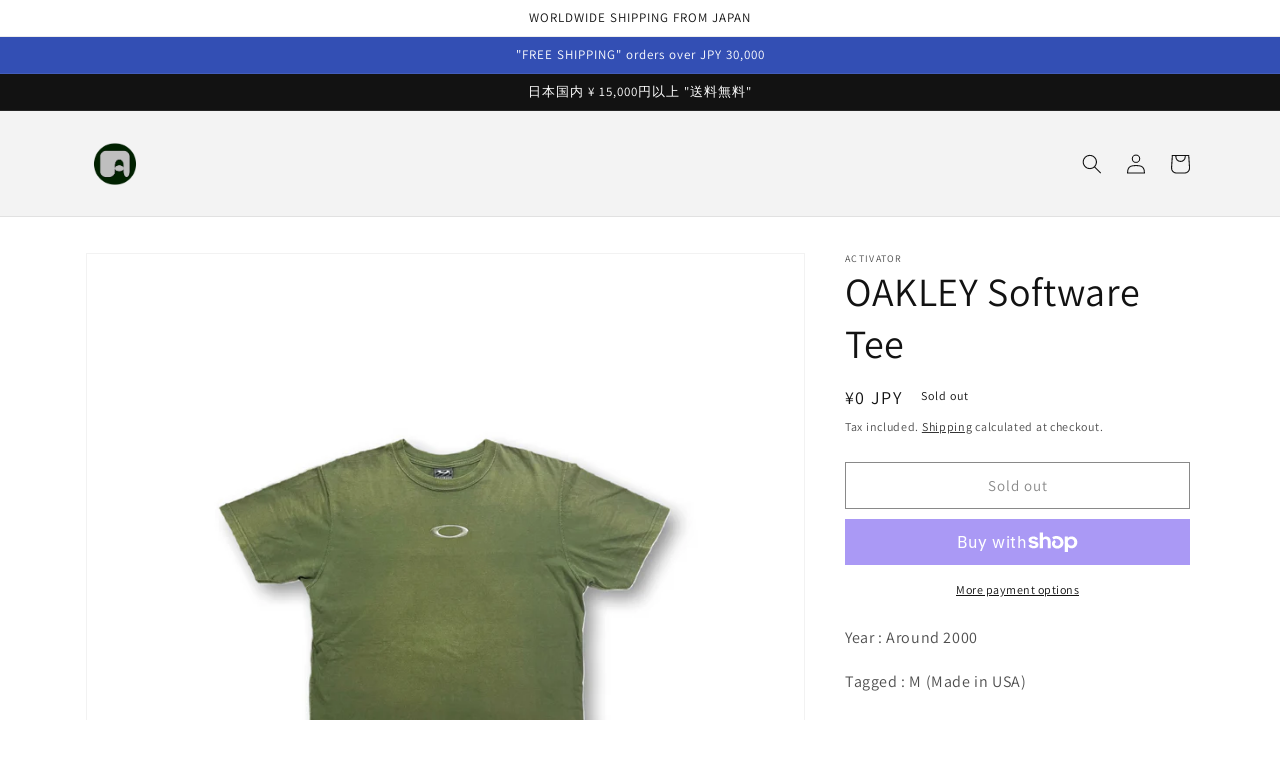

--- FILE ---
content_type: text/html; charset=utf-8
request_url: https://www.activatorjp.com/products/oakley-software-t-shirt-4
body_size: 35678
content:
<!doctype html>
<html class="no-js" lang="en">
  <head>
    <meta charset="utf-8">
    <meta http-equiv="X-UA-Compatible" content="IE=edge">
    <meta name="viewport" content="width=device-width,initial-scale=1">
    <meta name="theme-color" content="">
    <link rel="canonical" href="https://www.activatorjp.com/products/oakley-software-t-shirt-4">
    <link rel="preconnect" href="https://cdn.shopify.com" crossorigin><link rel="preconnect" href="https://fonts.shopifycdn.com" crossorigin><title>
      OAKLEY Software Tee
 &ndash; ACTIVATOR</title>

    
      <meta name="description" content="Year : Around 2000 Tagged : M (Made in USA) Sizing : Fits M-L Measurements(cm) : Length 72 , P2P 55 Condition : 6 / 10 Color : Khaki Green Material(%) : Cotton 100">
    

    

<meta property="og:site_name" content="ACTIVATOR">
<meta property="og:url" content="https://www.activatorjp.com/products/oakley-software-t-shirt-4">
<meta property="og:title" content="OAKLEY Software Tee">
<meta property="og:type" content="product">
<meta property="og:description" content="Year : Around 2000 Tagged : M (Made in USA) Sizing : Fits M-L Measurements(cm) : Length 72 , P2P 55 Condition : 6 / 10 Color : Khaki Green Material(%) : Cotton 100"><meta property="og:image" content="http://www.activatorjp.com/cdn/shop/products/IMG_7590.png?v=1658159004">
  <meta property="og:image:secure_url" content="https://www.activatorjp.com/cdn/shop/products/IMG_7590.png?v=1658159004">
  <meta property="og:image:width" content="2415">
  <meta property="og:image:height" content="2415"><meta property="og:price:amount" content="0">
  <meta property="og:price:currency" content="JPY"><meta name="twitter:card" content="summary_large_image">
<meta name="twitter:title" content="OAKLEY Software Tee">
<meta name="twitter:description" content="Year : Around 2000 Tagged : M (Made in USA) Sizing : Fits M-L Measurements(cm) : Length 72 , P2P 55 Condition : 6 / 10 Color : Khaki Green Material(%) : Cotton 100">


    <script src="//www.activatorjp.com/cdn/shop/t/34/assets/global.js?v=24850326154503943211657639122" defer="defer"></script>
    <script>window.performance && window.performance.mark && window.performance.mark('shopify.content_for_header.start');</script><meta id="shopify-digital-wallet" name="shopify-digital-wallet" content="/61094592691/digital_wallets/dialog">
<meta name="shopify-checkout-api-token" content="0b6665e17abe3c1d3f2e519afb8af123">
<meta id="in-context-paypal-metadata" data-shop-id="61094592691" data-venmo-supported="false" data-environment="production" data-locale="en_US" data-paypal-v4="true" data-currency="JPY">
<link rel="alternate" hreflang="x-default" href="https://www.activatorjp.com/products/oakley-software-t-shirt-4">
<link rel="alternate" hreflang="ja" href="https://www.activatorjp.com/ja/products/oakley-software-t-shirt-4">
<link rel="alternate" hreflang="en-IS" href="https://activator-jp.myshopify.com/products/oakley-software-t-shirt-4">
<link rel="alternate" hreflang="ja-IS" href="https://activator-jp.myshopify.com/ja/products/oakley-software-t-shirt-4">
<link rel="alternate" hreflang="en-IE" href="https://activator-jp.myshopify.com/products/oakley-software-t-shirt-4">
<link rel="alternate" hreflang="ja-IE" href="https://activator-jp.myshopify.com/ja/products/oakley-software-t-shirt-4">
<link rel="alternate" hreflang="en-AL" href="https://activator-jp.myshopify.com/products/oakley-software-t-shirt-4">
<link rel="alternate" hreflang="ja-AL" href="https://activator-jp.myshopify.com/ja/products/oakley-software-t-shirt-4">
<link rel="alternate" hreflang="en-AM" href="https://activator-jp.myshopify.com/products/oakley-software-t-shirt-4">
<link rel="alternate" hreflang="ja-AM" href="https://activator-jp.myshopify.com/ja/products/oakley-software-t-shirt-4">
<link rel="alternate" hreflang="en-AD" href="https://activator-jp.myshopify.com/products/oakley-software-t-shirt-4">
<link rel="alternate" hreflang="ja-AD" href="https://activator-jp.myshopify.com/ja/products/oakley-software-t-shirt-4">
<link rel="alternate" hreflang="en-GB" href="https://activator-jp.myshopify.com/products/oakley-software-t-shirt-4">
<link rel="alternate" hreflang="ja-GB" href="https://activator-jp.myshopify.com/ja/products/oakley-software-t-shirt-4">
<link rel="alternate" hreflang="en-IT" href="https://activator-jp.myshopify.com/products/oakley-software-t-shirt-4">
<link rel="alternate" hreflang="ja-IT" href="https://activator-jp.myshopify.com/ja/products/oakley-software-t-shirt-4">
<link rel="alternate" hreflang="en-UA" href="https://activator-jp.myshopify.com/products/oakley-software-t-shirt-4">
<link rel="alternate" hreflang="ja-UA" href="https://activator-jp.myshopify.com/ja/products/oakley-software-t-shirt-4">
<link rel="alternate" hreflang="en-EE" href="https://activator-jp.myshopify.com/products/oakley-software-t-shirt-4">
<link rel="alternate" hreflang="ja-EE" href="https://activator-jp.myshopify.com/ja/products/oakley-software-t-shirt-4">
<link rel="alternate" hreflang="en-AT" href="https://activator-jp.myshopify.com/products/oakley-software-t-shirt-4">
<link rel="alternate" hreflang="ja-AT" href="https://activator-jp.myshopify.com/ja/products/oakley-software-t-shirt-4">
<link rel="alternate" hreflang="en-AX" href="https://activator-jp.myshopify.com/products/oakley-software-t-shirt-4">
<link rel="alternate" hreflang="ja-AX" href="https://activator-jp.myshopify.com/ja/products/oakley-software-t-shirt-4">
<link rel="alternate" hreflang="en-NL" href="https://activator-jp.myshopify.com/products/oakley-software-t-shirt-4">
<link rel="alternate" hreflang="ja-NL" href="https://activator-jp.myshopify.com/ja/products/oakley-software-t-shirt-4">
<link rel="alternate" hreflang="en-GG" href="https://activator-jp.myshopify.com/products/oakley-software-t-shirt-4">
<link rel="alternate" hreflang="ja-GG" href="https://activator-jp.myshopify.com/ja/products/oakley-software-t-shirt-4">
<link rel="alternate" hreflang="en-CY" href="https://activator-jp.myshopify.com/products/oakley-software-t-shirt-4">
<link rel="alternate" hreflang="ja-CY" href="https://activator-jp.myshopify.com/ja/products/oakley-software-t-shirt-4">
<link rel="alternate" hreflang="en-GR" href="https://activator-jp.myshopify.com/products/oakley-software-t-shirt-4">
<link rel="alternate" hreflang="ja-GR" href="https://activator-jp.myshopify.com/ja/products/oakley-software-t-shirt-4">
<link rel="alternate" hreflang="en-GP" href="https://activator-jp.myshopify.com/products/oakley-software-t-shirt-4">
<link rel="alternate" hreflang="ja-GP" href="https://activator-jp.myshopify.com/ja/products/oakley-software-t-shirt-4">
<link rel="alternate" hreflang="en-GL" href="https://activator-jp.myshopify.com/products/oakley-software-t-shirt-4">
<link rel="alternate" hreflang="ja-GL" href="https://activator-jp.myshopify.com/ja/products/oakley-software-t-shirt-4">
<link rel="alternate" hreflang="en-HR" href="https://activator-jp.myshopify.com/products/oakley-software-t-shirt-4">
<link rel="alternate" hreflang="ja-HR" href="https://activator-jp.myshopify.com/ja/products/oakley-software-t-shirt-4">
<link rel="alternate" hreflang="en-XK" href="https://activator-jp.myshopify.com/products/oakley-software-t-shirt-4">
<link rel="alternate" hreflang="ja-XK" href="https://activator-jp.myshopify.com/ja/products/oakley-software-t-shirt-4">
<link rel="alternate" hreflang="en-SM" href="https://activator-jp.myshopify.com/products/oakley-software-t-shirt-4">
<link rel="alternate" hreflang="ja-SM" href="https://activator-jp.myshopify.com/ja/products/oakley-software-t-shirt-4">
<link rel="alternate" hreflang="en-GI" href="https://activator-jp.myshopify.com/products/oakley-software-t-shirt-4">
<link rel="alternate" hreflang="ja-GI" href="https://activator-jp.myshopify.com/ja/products/oakley-software-t-shirt-4">
<link rel="alternate" hreflang="en-JE" href="https://activator-jp.myshopify.com/products/oakley-software-t-shirt-4">
<link rel="alternate" hreflang="ja-JE" href="https://activator-jp.myshopify.com/ja/products/oakley-software-t-shirt-4">
<link rel="alternate" hreflang="en-GE" href="https://activator-jp.myshopify.com/products/oakley-software-t-shirt-4">
<link rel="alternate" hreflang="ja-GE" href="https://activator-jp.myshopify.com/ja/products/oakley-software-t-shirt-4">
<link rel="alternate" hreflang="en-CH" href="https://activator-jp.myshopify.com/products/oakley-software-t-shirt-4">
<link rel="alternate" hreflang="ja-CH" href="https://activator-jp.myshopify.com/ja/products/oakley-software-t-shirt-4">
<link rel="alternate" hreflang="en-SJ" href="https://activator-jp.myshopify.com/products/oakley-software-t-shirt-4">
<link rel="alternate" hreflang="ja-SJ" href="https://activator-jp.myshopify.com/ja/products/oakley-software-t-shirt-4">
<link rel="alternate" hreflang="en-SE" href="https://activator-jp.myshopify.com/products/oakley-software-t-shirt-4">
<link rel="alternate" hreflang="ja-SE" href="https://activator-jp.myshopify.com/ja/products/oakley-software-t-shirt-4">
<link rel="alternate" hreflang="en-ES" href="https://activator-jp.myshopify.com/products/oakley-software-t-shirt-4">
<link rel="alternate" hreflang="ja-ES" href="https://activator-jp.myshopify.com/ja/products/oakley-software-t-shirt-4">
<link rel="alternate" hreflang="en-SK" href="https://activator-jp.myshopify.com/products/oakley-software-t-shirt-4">
<link rel="alternate" hreflang="ja-SK" href="https://activator-jp.myshopify.com/ja/products/oakley-software-t-shirt-4">
<link rel="alternate" hreflang="en-SI" href="https://activator-jp.myshopify.com/products/oakley-software-t-shirt-4">
<link rel="alternate" hreflang="ja-SI" href="https://activator-jp.myshopify.com/ja/products/oakley-software-t-shirt-4">
<link rel="alternate" hreflang="en-RS" href="https://activator-jp.myshopify.com/products/oakley-software-t-shirt-4">
<link rel="alternate" hreflang="ja-RS" href="https://activator-jp.myshopify.com/ja/products/oakley-software-t-shirt-4">
<link rel="alternate" hreflang="en-CZ" href="https://activator-jp.myshopify.com/products/oakley-software-t-shirt-4">
<link rel="alternate" hreflang="ja-CZ" href="https://activator-jp.myshopify.com/ja/products/oakley-software-t-shirt-4">
<link rel="alternate" hreflang="en-DK" href="https://activator-jp.myshopify.com/products/oakley-software-t-shirt-4">
<link rel="alternate" hreflang="ja-DK" href="https://activator-jp.myshopify.com/ja/products/oakley-software-t-shirt-4">
<link rel="alternate" hreflang="en-DE" href="https://activator-jp.myshopify.com/products/oakley-software-t-shirt-4">
<link rel="alternate" hreflang="ja-DE" href="https://activator-jp.myshopify.com/ja/products/oakley-software-t-shirt-4">
<link rel="alternate" hreflang="en-TR" href="https://activator-jp.myshopify.com/products/oakley-software-t-shirt-4">
<link rel="alternate" hreflang="ja-TR" href="https://activator-jp.myshopify.com/ja/products/oakley-software-t-shirt-4">
<link rel="alternate" hreflang="en-NO" href="https://activator-jp.myshopify.com/products/oakley-software-t-shirt-4">
<link rel="alternate" hreflang="ja-NO" href="https://activator-jp.myshopify.com/ja/products/oakley-software-t-shirt-4">
<link rel="alternate" hreflang="en-VA" href="https://activator-jp.myshopify.com/products/oakley-software-t-shirt-4">
<link rel="alternate" hreflang="ja-VA" href="https://activator-jp.myshopify.com/ja/products/oakley-software-t-shirt-4">
<link rel="alternate" hreflang="en-HU" href="https://activator-jp.myshopify.com/products/oakley-software-t-shirt-4">
<link rel="alternate" hreflang="ja-HU" href="https://activator-jp.myshopify.com/ja/products/oakley-software-t-shirt-4">
<link rel="alternate" hreflang="en-FI" href="https://activator-jp.myshopify.com/products/oakley-software-t-shirt-4">
<link rel="alternate" hreflang="ja-FI" href="https://activator-jp.myshopify.com/ja/products/oakley-software-t-shirt-4">
<link rel="alternate" hreflang="en-FO" href="https://activator-jp.myshopify.com/products/oakley-software-t-shirt-4">
<link rel="alternate" hreflang="ja-FO" href="https://activator-jp.myshopify.com/ja/products/oakley-software-t-shirt-4">
<link rel="alternate" hreflang="en-FR" href="https://activator-jp.myshopify.com/products/oakley-software-t-shirt-4">
<link rel="alternate" hreflang="ja-FR" href="https://activator-jp.myshopify.com/ja/products/oakley-software-t-shirt-4">
<link rel="alternate" hreflang="en-BG" href="https://activator-jp.myshopify.com/products/oakley-software-t-shirt-4">
<link rel="alternate" hreflang="ja-BG" href="https://activator-jp.myshopify.com/ja/products/oakley-software-t-shirt-4">
<link rel="alternate" hreflang="en-BY" href="https://activator-jp.myshopify.com/products/oakley-software-t-shirt-4">
<link rel="alternate" hreflang="ja-BY" href="https://activator-jp.myshopify.com/ja/products/oakley-software-t-shirt-4">
<link rel="alternate" hreflang="en-BE" href="https://activator-jp.myshopify.com/products/oakley-software-t-shirt-4">
<link rel="alternate" hreflang="ja-BE" href="https://activator-jp.myshopify.com/ja/products/oakley-software-t-shirt-4">
<link rel="alternate" hreflang="en-PL" href="https://activator-jp.myshopify.com/products/oakley-software-t-shirt-4">
<link rel="alternate" hreflang="ja-PL" href="https://activator-jp.myshopify.com/ja/products/oakley-software-t-shirt-4">
<link rel="alternate" hreflang="en-BA" href="https://activator-jp.myshopify.com/products/oakley-software-t-shirt-4">
<link rel="alternate" hreflang="ja-BA" href="https://activator-jp.myshopify.com/ja/products/oakley-software-t-shirt-4">
<link rel="alternate" hreflang="en-PT" href="https://activator-jp.myshopify.com/products/oakley-software-t-shirt-4">
<link rel="alternate" hreflang="ja-PT" href="https://activator-jp.myshopify.com/ja/products/oakley-software-t-shirt-4">
<link rel="alternate" hreflang="en-MK" href="https://activator-jp.myshopify.com/products/oakley-software-t-shirt-4">
<link rel="alternate" hreflang="ja-MK" href="https://activator-jp.myshopify.com/ja/products/oakley-software-t-shirt-4">
<link rel="alternate" hreflang="en-YT" href="https://activator-jp.myshopify.com/products/oakley-software-t-shirt-4">
<link rel="alternate" hreflang="ja-YT" href="https://activator-jp.myshopify.com/ja/products/oakley-software-t-shirt-4">
<link rel="alternate" hreflang="en-MT" href="https://activator-jp.myshopify.com/products/oakley-software-t-shirt-4">
<link rel="alternate" hreflang="ja-MT" href="https://activator-jp.myshopify.com/ja/products/oakley-software-t-shirt-4">
<link rel="alternate" hreflang="en-IM" href="https://activator-jp.myshopify.com/products/oakley-software-t-shirt-4">
<link rel="alternate" hreflang="ja-IM" href="https://activator-jp.myshopify.com/ja/products/oakley-software-t-shirt-4">
<link rel="alternate" hreflang="en-MC" href="https://activator-jp.myshopify.com/products/oakley-software-t-shirt-4">
<link rel="alternate" hreflang="ja-MC" href="https://activator-jp.myshopify.com/ja/products/oakley-software-t-shirt-4">
<link rel="alternate" hreflang="en-MD" href="https://activator-jp.myshopify.com/products/oakley-software-t-shirt-4">
<link rel="alternate" hreflang="ja-MD" href="https://activator-jp.myshopify.com/ja/products/oakley-software-t-shirt-4">
<link rel="alternate" hreflang="en-ME" href="https://activator-jp.myshopify.com/products/oakley-software-t-shirt-4">
<link rel="alternate" hreflang="ja-ME" href="https://activator-jp.myshopify.com/ja/products/oakley-software-t-shirt-4">
<link rel="alternate" hreflang="en-LV" href="https://activator-jp.myshopify.com/products/oakley-software-t-shirt-4">
<link rel="alternate" hreflang="ja-LV" href="https://activator-jp.myshopify.com/ja/products/oakley-software-t-shirt-4">
<link rel="alternate" hreflang="en-LT" href="https://activator-jp.myshopify.com/products/oakley-software-t-shirt-4">
<link rel="alternate" hreflang="ja-LT" href="https://activator-jp.myshopify.com/ja/products/oakley-software-t-shirt-4">
<link rel="alternate" hreflang="en-LI" href="https://activator-jp.myshopify.com/products/oakley-software-t-shirt-4">
<link rel="alternate" hreflang="ja-LI" href="https://activator-jp.myshopify.com/ja/products/oakley-software-t-shirt-4">
<link rel="alternate" hreflang="en-RO" href="https://activator-jp.myshopify.com/products/oakley-software-t-shirt-4">
<link rel="alternate" hreflang="ja-RO" href="https://activator-jp.myshopify.com/ja/products/oakley-software-t-shirt-4">
<link rel="alternate" hreflang="en-LU" href="https://activator-jp.myshopify.com/products/oakley-software-t-shirt-4">
<link rel="alternate" hreflang="ja-LU" href="https://activator-jp.myshopify.com/ja/products/oakley-software-t-shirt-4">
<link rel="alternate" hreflang="en-RE" href="https://activator-jp.myshopify.com/products/oakley-software-t-shirt-4">
<link rel="alternate" hreflang="ja-RE" href="https://activator-jp.myshopify.com/ja/products/oakley-software-t-shirt-4">
<link rel="alternate" hreflang="en-AC" href="https://activator-jp.myshopify.com/products/oakley-software-t-shirt-4">
<link rel="alternate" hreflang="ja-AC" href="https://activator-jp.myshopify.com/ja/products/oakley-software-t-shirt-4">
<link rel="alternate" hreflang="en-DZ" href="https://activator-jp.myshopify.com/products/oakley-software-t-shirt-4">
<link rel="alternate" hreflang="ja-DZ" href="https://activator-jp.myshopify.com/ja/products/oakley-software-t-shirt-4">
<link rel="alternate" hreflang="en-AO" href="https://activator-jp.myshopify.com/products/oakley-software-t-shirt-4">
<link rel="alternate" hreflang="ja-AO" href="https://activator-jp.myshopify.com/ja/products/oakley-software-t-shirt-4">
<link rel="alternate" hreflang="en-UG" href="https://activator-jp.myshopify.com/products/oakley-software-t-shirt-4">
<link rel="alternate" hreflang="ja-UG" href="https://activator-jp.myshopify.com/ja/products/oakley-software-t-shirt-4">
<link rel="alternate" hreflang="en-EG" href="https://activator-jp.myshopify.com/products/oakley-software-t-shirt-4">
<link rel="alternate" hreflang="ja-EG" href="https://activator-jp.myshopify.com/ja/products/oakley-software-t-shirt-4">
<link rel="alternate" hreflang="en-SZ" href="https://activator-jp.myshopify.com/products/oakley-software-t-shirt-4">
<link rel="alternate" hreflang="ja-SZ" href="https://activator-jp.myshopify.com/ja/products/oakley-software-t-shirt-4">
<link rel="alternate" hreflang="en-ET" href="https://activator-jp.myshopify.com/products/oakley-software-t-shirt-4">
<link rel="alternate" hreflang="ja-ET" href="https://activator-jp.myshopify.com/ja/products/oakley-software-t-shirt-4">
<link rel="alternate" hreflang="en-ER" href="https://activator-jp.myshopify.com/products/oakley-software-t-shirt-4">
<link rel="alternate" hreflang="ja-ER" href="https://activator-jp.myshopify.com/ja/products/oakley-software-t-shirt-4">
<link rel="alternate" hreflang="en-GH" href="https://activator-jp.myshopify.com/products/oakley-software-t-shirt-4">
<link rel="alternate" hreflang="ja-GH" href="https://activator-jp.myshopify.com/ja/products/oakley-software-t-shirt-4">
<link rel="alternate" hreflang="en-CV" href="https://activator-jp.myshopify.com/products/oakley-software-t-shirt-4">
<link rel="alternate" hreflang="ja-CV" href="https://activator-jp.myshopify.com/ja/products/oakley-software-t-shirt-4">
<link rel="alternate" hreflang="en-GA" href="https://activator-jp.myshopify.com/products/oakley-software-t-shirt-4">
<link rel="alternate" hreflang="ja-GA" href="https://activator-jp.myshopify.com/ja/products/oakley-software-t-shirt-4">
<link rel="alternate" hreflang="en-CM" href="https://activator-jp.myshopify.com/products/oakley-software-t-shirt-4">
<link rel="alternate" hreflang="ja-CM" href="https://activator-jp.myshopify.com/ja/products/oakley-software-t-shirt-4">
<link rel="alternate" hreflang="en-GM" href="https://activator-jp.myshopify.com/products/oakley-software-t-shirt-4">
<link rel="alternate" hreflang="ja-GM" href="https://activator-jp.myshopify.com/ja/products/oakley-software-t-shirt-4">
<link rel="alternate" hreflang="en-GN" href="https://activator-jp.myshopify.com/products/oakley-software-t-shirt-4">
<link rel="alternate" hreflang="ja-GN" href="https://activator-jp.myshopify.com/ja/products/oakley-software-t-shirt-4">
<link rel="alternate" hreflang="en-GW" href="https://activator-jp.myshopify.com/products/oakley-software-t-shirt-4">
<link rel="alternate" hreflang="ja-GW" href="https://activator-jp.myshopify.com/ja/products/oakley-software-t-shirt-4">
<link rel="alternate" hreflang="en-KE" href="https://activator-jp.myshopify.com/products/oakley-software-t-shirt-4">
<link rel="alternate" hreflang="ja-KE" href="https://activator-jp.myshopify.com/ja/products/oakley-software-t-shirt-4">
<link rel="alternate" hreflang="en-CI" href="https://activator-jp.myshopify.com/products/oakley-software-t-shirt-4">
<link rel="alternate" hreflang="ja-CI" href="https://activator-jp.myshopify.com/ja/products/oakley-software-t-shirt-4">
<link rel="alternate" hreflang="en-KM" href="https://activator-jp.myshopify.com/products/oakley-software-t-shirt-4">
<link rel="alternate" hreflang="ja-KM" href="https://activator-jp.myshopify.com/ja/products/oakley-software-t-shirt-4">
<link rel="alternate" hreflang="en-CD" href="https://activator-jp.myshopify.com/products/oakley-software-t-shirt-4">
<link rel="alternate" hreflang="ja-CD" href="https://activator-jp.myshopify.com/ja/products/oakley-software-t-shirt-4">
<link rel="alternate" hreflang="en-CG" href="https://activator-jp.myshopify.com/products/oakley-software-t-shirt-4">
<link rel="alternate" hreflang="ja-CG" href="https://activator-jp.myshopify.com/ja/products/oakley-software-t-shirt-4">
<link rel="alternate" hreflang="en-ST" href="https://activator-jp.myshopify.com/products/oakley-software-t-shirt-4">
<link rel="alternate" hreflang="ja-ST" href="https://activator-jp.myshopify.com/ja/products/oakley-software-t-shirt-4">
<link rel="alternate" hreflang="en-ZM" href="https://activator-jp.myshopify.com/products/oakley-software-t-shirt-4">
<link rel="alternate" hreflang="ja-ZM" href="https://activator-jp.myshopify.com/ja/products/oakley-software-t-shirt-4">
<link rel="alternate" hreflang="en-SL" href="https://activator-jp.myshopify.com/products/oakley-software-t-shirt-4">
<link rel="alternate" hreflang="ja-SL" href="https://activator-jp.myshopify.com/ja/products/oakley-software-t-shirt-4">
<link rel="alternate" hreflang="en-DJ" href="https://activator-jp.myshopify.com/products/oakley-software-t-shirt-4">
<link rel="alternate" hreflang="ja-DJ" href="https://activator-jp.myshopify.com/ja/products/oakley-software-t-shirt-4">
<link rel="alternate" hreflang="en-ZW" href="https://activator-jp.myshopify.com/products/oakley-software-t-shirt-4">
<link rel="alternate" hreflang="ja-ZW" href="https://activator-jp.myshopify.com/ja/products/oakley-software-t-shirt-4">
<link rel="alternate" hreflang="en-SD" href="https://activator-jp.myshopify.com/products/oakley-software-t-shirt-4">
<link rel="alternate" hreflang="ja-SD" href="https://activator-jp.myshopify.com/ja/products/oakley-software-t-shirt-4">
<link rel="alternate" hreflang="en-SC" href="https://activator-jp.myshopify.com/products/oakley-software-t-shirt-4">
<link rel="alternate" hreflang="ja-SC" href="https://activator-jp.myshopify.com/ja/products/oakley-software-t-shirt-4">
<link rel="alternate" hreflang="en-SN" href="https://activator-jp.myshopify.com/products/oakley-software-t-shirt-4">
<link rel="alternate" hreflang="ja-SN" href="https://activator-jp.myshopify.com/ja/products/oakley-software-t-shirt-4">
<link rel="alternate" hreflang="en-SH" href="https://activator-jp.myshopify.com/products/oakley-software-t-shirt-4">
<link rel="alternate" hreflang="ja-SH" href="https://activator-jp.myshopify.com/ja/products/oakley-software-t-shirt-4">
<link rel="alternate" hreflang="en-SO" href="https://activator-jp.myshopify.com/products/oakley-software-t-shirt-4">
<link rel="alternate" hreflang="ja-SO" href="https://activator-jp.myshopify.com/ja/products/oakley-software-t-shirt-4">
<link rel="alternate" hreflang="en-TZ" href="https://activator-jp.myshopify.com/products/oakley-software-t-shirt-4">
<link rel="alternate" hreflang="ja-TZ" href="https://activator-jp.myshopify.com/ja/products/oakley-software-t-shirt-4">
<link rel="alternate" hreflang="en-TD" href="https://activator-jp.myshopify.com/products/oakley-software-t-shirt-4">
<link rel="alternate" hreflang="ja-TD" href="https://activator-jp.myshopify.com/ja/products/oakley-software-t-shirt-4">
<link rel="alternate" hreflang="en-TN" href="https://activator-jp.myshopify.com/products/oakley-software-t-shirt-4">
<link rel="alternate" hreflang="ja-TN" href="https://activator-jp.myshopify.com/ja/products/oakley-software-t-shirt-4">
<link rel="alternate" hreflang="en-TG" href="https://activator-jp.myshopify.com/products/oakley-software-t-shirt-4">
<link rel="alternate" hreflang="ja-TG" href="https://activator-jp.myshopify.com/ja/products/oakley-software-t-shirt-4">
<link rel="alternate" hreflang="en-TA" href="https://activator-jp.myshopify.com/products/oakley-software-t-shirt-4">
<link rel="alternate" hreflang="ja-TA" href="https://activator-jp.myshopify.com/ja/products/oakley-software-t-shirt-4">
<link rel="alternate" hreflang="en-NG" href="https://activator-jp.myshopify.com/products/oakley-software-t-shirt-4">
<link rel="alternate" hreflang="ja-NG" href="https://activator-jp.myshopify.com/ja/products/oakley-software-t-shirt-4">
<link rel="alternate" hreflang="en-NA" href="https://activator-jp.myshopify.com/products/oakley-software-t-shirt-4">
<link rel="alternate" hreflang="ja-NA" href="https://activator-jp.myshopify.com/ja/products/oakley-software-t-shirt-4">
<link rel="alternate" hreflang="en-NE" href="https://activator-jp.myshopify.com/products/oakley-software-t-shirt-4">
<link rel="alternate" hreflang="ja-NE" href="https://activator-jp.myshopify.com/ja/products/oakley-software-t-shirt-4">
<link rel="alternate" hreflang="en-BF" href="https://activator-jp.myshopify.com/products/oakley-software-t-shirt-4">
<link rel="alternate" hreflang="ja-BF" href="https://activator-jp.myshopify.com/ja/products/oakley-software-t-shirt-4">
<link rel="alternate" hreflang="en-BI" href="https://activator-jp.myshopify.com/products/oakley-software-t-shirt-4">
<link rel="alternate" hreflang="ja-BI" href="https://activator-jp.myshopify.com/ja/products/oakley-software-t-shirt-4">
<link rel="alternate" hreflang="en-BJ" href="https://activator-jp.myshopify.com/products/oakley-software-t-shirt-4">
<link rel="alternate" hreflang="ja-BJ" href="https://activator-jp.myshopify.com/ja/products/oakley-software-t-shirt-4">
<link rel="alternate" hreflang="en-BW" href="https://activator-jp.myshopify.com/products/oakley-software-t-shirt-4">
<link rel="alternate" hreflang="ja-BW" href="https://activator-jp.myshopify.com/ja/products/oakley-software-t-shirt-4">
<link rel="alternate" hreflang="en-MG" href="https://activator-jp.myshopify.com/products/oakley-software-t-shirt-4">
<link rel="alternate" hreflang="ja-MG" href="https://activator-jp.myshopify.com/ja/products/oakley-software-t-shirt-4">
<link rel="alternate" hreflang="en-MW" href="https://activator-jp.myshopify.com/products/oakley-software-t-shirt-4">
<link rel="alternate" hreflang="ja-MW" href="https://activator-jp.myshopify.com/ja/products/oakley-software-t-shirt-4">
<link rel="alternate" hreflang="en-ML" href="https://activator-jp.myshopify.com/products/oakley-software-t-shirt-4">
<link rel="alternate" hreflang="ja-ML" href="https://activator-jp.myshopify.com/ja/products/oakley-software-t-shirt-4">
<link rel="alternate" hreflang="en-MU" href="https://activator-jp.myshopify.com/products/oakley-software-t-shirt-4">
<link rel="alternate" hreflang="ja-MU" href="https://activator-jp.myshopify.com/ja/products/oakley-software-t-shirt-4">
<link rel="alternate" hreflang="en-MR" href="https://activator-jp.myshopify.com/products/oakley-software-t-shirt-4">
<link rel="alternate" hreflang="ja-MR" href="https://activator-jp.myshopify.com/ja/products/oakley-software-t-shirt-4">
<link rel="alternate" hreflang="en-MZ" href="https://activator-jp.myshopify.com/products/oakley-software-t-shirt-4">
<link rel="alternate" hreflang="ja-MZ" href="https://activator-jp.myshopify.com/ja/products/oakley-software-t-shirt-4">
<link rel="alternate" hreflang="en-MA" href="https://activator-jp.myshopify.com/products/oakley-software-t-shirt-4">
<link rel="alternate" hreflang="ja-MA" href="https://activator-jp.myshopify.com/ja/products/oakley-software-t-shirt-4">
<link rel="alternate" hreflang="en-LY" href="https://activator-jp.myshopify.com/products/oakley-software-t-shirt-4">
<link rel="alternate" hreflang="ja-LY" href="https://activator-jp.myshopify.com/ja/products/oakley-software-t-shirt-4">
<link rel="alternate" hreflang="en-LR" href="https://activator-jp.myshopify.com/products/oakley-software-t-shirt-4">
<link rel="alternate" hreflang="ja-LR" href="https://activator-jp.myshopify.com/ja/products/oakley-software-t-shirt-4">
<link rel="alternate" hreflang="en-RW" href="https://activator-jp.myshopify.com/products/oakley-software-t-shirt-4">
<link rel="alternate" hreflang="ja-RW" href="https://activator-jp.myshopify.com/ja/products/oakley-software-t-shirt-4">
<link rel="alternate" hreflang="en-LS" href="https://activator-jp.myshopify.com/products/oakley-software-t-shirt-4">
<link rel="alternate" hreflang="ja-LS" href="https://activator-jp.myshopify.com/ja/products/oakley-software-t-shirt-4">
<link rel="alternate" hreflang="en-EH" href="https://activator-jp.myshopify.com/products/oakley-software-t-shirt-4">
<link rel="alternate" hreflang="ja-EH" href="https://activator-jp.myshopify.com/ja/products/oakley-software-t-shirt-4">
<link rel="alternate" hreflang="en-GQ" href="https://activator-jp.myshopify.com/products/oakley-software-t-shirt-4">
<link rel="alternate" hreflang="ja-GQ" href="https://activator-jp.myshopify.com/ja/products/oakley-software-t-shirt-4">
<link rel="alternate" hreflang="en-CF" href="https://activator-jp.myshopify.com/products/oakley-software-t-shirt-4">
<link rel="alternate" hreflang="ja-CF" href="https://activator-jp.myshopify.com/ja/products/oakley-software-t-shirt-4">
<link rel="alternate" hreflang="en-ZA" href="https://activator-jp.myshopify.com/products/oakley-software-t-shirt-4">
<link rel="alternate" hreflang="ja-ZA" href="https://activator-jp.myshopify.com/ja/products/oakley-software-t-shirt-4">
<link rel="alternate" hreflang="en-SS" href="https://activator-jp.myshopify.com/products/oakley-software-t-shirt-4">
<link rel="alternate" hreflang="ja-SS" href="https://activator-jp.myshopify.com/ja/products/oakley-software-t-shirt-4">
<link rel="alternate" hreflang="en-AZ" href="https://activator-jp.myshopify.com/products/oakley-software-t-shirt-4">
<link rel="alternate" hreflang="ja-AZ" href="https://activator-jp.myshopify.com/ja/products/oakley-software-t-shirt-4">
<link rel="alternate" hreflang="en-AF" href="https://activator-jp.myshopify.com/products/oakley-software-t-shirt-4">
<link rel="alternate" hreflang="ja-AF" href="https://activator-jp.myshopify.com/ja/products/oakley-software-t-shirt-4">
<link rel="alternate" hreflang="en-AE" href="https://activator-jp.myshopify.com/products/oakley-software-t-shirt-4">
<link rel="alternate" hreflang="ja-AE" href="https://activator-jp.myshopify.com/ja/products/oakley-software-t-shirt-4">
<link rel="alternate" hreflang="en-YE" href="https://activator-jp.myshopify.com/products/oakley-software-t-shirt-4">
<link rel="alternate" hreflang="ja-YE" href="https://activator-jp.myshopify.com/ja/products/oakley-software-t-shirt-4">
<link rel="alternate" hreflang="en-IO" href="https://activator-jp.myshopify.com/products/oakley-software-t-shirt-4">
<link rel="alternate" hreflang="ja-IO" href="https://activator-jp.myshopify.com/ja/products/oakley-software-t-shirt-4">
<link rel="alternate" hreflang="en-IL" href="https://activator-jp.myshopify.com/products/oakley-software-t-shirt-4">
<link rel="alternate" hreflang="ja-IL" href="https://activator-jp.myshopify.com/ja/products/oakley-software-t-shirt-4">
<link rel="alternate" hreflang="en-IQ" href="https://activator-jp.myshopify.com/products/oakley-software-t-shirt-4">
<link rel="alternate" hreflang="ja-IQ" href="https://activator-jp.myshopify.com/ja/products/oakley-software-t-shirt-4">
<link rel="alternate" hreflang="en-IN" href="https://activator-jp.myshopify.com/products/oakley-software-t-shirt-4">
<link rel="alternate" hreflang="ja-IN" href="https://activator-jp.myshopify.com/ja/products/oakley-software-t-shirt-4">
<link rel="alternate" hreflang="en-ID" href="https://activator-jp.myshopify.com/products/oakley-software-t-shirt-4">
<link rel="alternate" hreflang="ja-ID" href="https://activator-jp.myshopify.com/ja/products/oakley-software-t-shirt-4">
<link rel="alternate" hreflang="en-UZ" href="https://activator-jp.myshopify.com/products/oakley-software-t-shirt-4">
<link rel="alternate" hreflang="ja-UZ" href="https://activator-jp.myshopify.com/ja/products/oakley-software-t-shirt-4">
<link rel="alternate" hreflang="en-OM" href="https://activator-jp.myshopify.com/products/oakley-software-t-shirt-4">
<link rel="alternate" hreflang="ja-OM" href="https://activator-jp.myshopify.com/ja/products/oakley-software-t-shirt-4">
<link rel="alternate" hreflang="en-KZ" href="https://activator-jp.myshopify.com/products/oakley-software-t-shirt-4">
<link rel="alternate" hreflang="ja-KZ" href="https://activator-jp.myshopify.com/ja/products/oakley-software-t-shirt-4">
<link rel="alternate" hreflang="en-QA" href="https://activator-jp.myshopify.com/products/oakley-software-t-shirt-4">
<link rel="alternate" hreflang="ja-QA" href="https://activator-jp.myshopify.com/ja/products/oakley-software-t-shirt-4">
<link rel="alternate" hreflang="en-KH" href="https://activator-jp.myshopify.com/products/oakley-software-t-shirt-4">
<link rel="alternate" hreflang="ja-KH" href="https://activator-jp.myshopify.com/ja/products/oakley-software-t-shirt-4">
<link rel="alternate" hreflang="en-KG" href="https://activator-jp.myshopify.com/products/oakley-software-t-shirt-4">
<link rel="alternate" hreflang="ja-KG" href="https://activator-jp.myshopify.com/ja/products/oakley-software-t-shirt-4">
<link rel="alternate" hreflang="en-KW" href="https://activator-jp.myshopify.com/products/oakley-software-t-shirt-4">
<link rel="alternate" hreflang="ja-KW" href="https://activator-jp.myshopify.com/ja/products/oakley-software-t-shirt-4">
<link rel="alternate" hreflang="en-CX" href="https://activator-jp.myshopify.com/products/oakley-software-t-shirt-4">
<link rel="alternate" hreflang="ja-CX" href="https://activator-jp.myshopify.com/ja/products/oakley-software-t-shirt-4">
<link rel="alternate" hreflang="en-CC" href="https://activator-jp.myshopify.com/products/oakley-software-t-shirt-4">
<link rel="alternate" hreflang="ja-CC" href="https://activator-jp.myshopify.com/ja/products/oakley-software-t-shirt-4">
<link rel="alternate" hreflang="en-SA" href="https://activator-jp.myshopify.com/products/oakley-software-t-shirt-4">
<link rel="alternate" hreflang="ja-SA" href="https://activator-jp.myshopify.com/ja/products/oakley-software-t-shirt-4">
<link rel="alternate" hreflang="en-SG" href="https://activator-jp.myshopify.com/products/oakley-software-t-shirt-4">
<link rel="alternate" hreflang="ja-SG" href="https://activator-jp.myshopify.com/ja/products/oakley-software-t-shirt-4">
<link rel="alternate" hreflang="en-LK" href="https://activator-jp.myshopify.com/products/oakley-software-t-shirt-4">
<link rel="alternate" hreflang="ja-LK" href="https://activator-jp.myshopify.com/ja/products/oakley-software-t-shirt-4">
<link rel="alternate" hreflang="en-TH" href="https://activator-jp.myshopify.com/products/oakley-software-t-shirt-4">
<link rel="alternate" hreflang="ja-TH" href="https://activator-jp.myshopify.com/ja/products/oakley-software-t-shirt-4">
<link rel="alternate" hreflang="en-TJ" href="https://activator-jp.myshopify.com/products/oakley-software-t-shirt-4">
<link rel="alternate" hreflang="ja-TJ" href="https://activator-jp.myshopify.com/ja/products/oakley-software-t-shirt-4">
<link rel="alternate" hreflang="en-TM" href="https://activator-jp.myshopify.com/products/oakley-software-t-shirt-4">
<link rel="alternate" hreflang="ja-TM" href="https://activator-jp.myshopify.com/ja/products/oakley-software-t-shirt-4">
<link rel="alternate" hreflang="en-NP" href="https://activator-jp.myshopify.com/products/oakley-software-t-shirt-4">
<link rel="alternate" hreflang="ja-NP" href="https://activator-jp.myshopify.com/ja/products/oakley-software-t-shirt-4">
<link rel="alternate" hreflang="en-BH" href="https://activator-jp.myshopify.com/products/oakley-software-t-shirt-4">
<link rel="alternate" hreflang="ja-BH" href="https://activator-jp.myshopify.com/ja/products/oakley-software-t-shirt-4">
<link rel="alternate" hreflang="en-PK" href="https://activator-jp.myshopify.com/products/oakley-software-t-shirt-4">
<link rel="alternate" hreflang="ja-PK" href="https://activator-jp.myshopify.com/ja/products/oakley-software-t-shirt-4">
<link rel="alternate" hreflang="en-PS" href="https://activator-jp.myshopify.com/products/oakley-software-t-shirt-4">
<link rel="alternate" hreflang="ja-PS" href="https://activator-jp.myshopify.com/ja/products/oakley-software-t-shirt-4">
<link rel="alternate" hreflang="en-BD" href="https://activator-jp.myshopify.com/products/oakley-software-t-shirt-4">
<link rel="alternate" hreflang="ja-BD" href="https://activator-jp.myshopify.com/ja/products/oakley-software-t-shirt-4">
<link rel="alternate" hreflang="en-PH" href="https://activator-jp.myshopify.com/products/oakley-software-t-shirt-4">
<link rel="alternate" hreflang="ja-PH" href="https://activator-jp.myshopify.com/ja/products/oakley-software-t-shirt-4">
<link rel="alternate" hreflang="en-BT" href="https://activator-jp.myshopify.com/products/oakley-software-t-shirt-4">
<link rel="alternate" hreflang="ja-BT" href="https://activator-jp.myshopify.com/ja/products/oakley-software-t-shirt-4">
<link rel="alternate" hreflang="en-BN" href="https://activator-jp.myshopify.com/products/oakley-software-t-shirt-4">
<link rel="alternate" hreflang="ja-BN" href="https://activator-jp.myshopify.com/ja/products/oakley-software-t-shirt-4">
<link rel="alternate" hreflang="en-VN" href="https://activator-jp.myshopify.com/products/oakley-software-t-shirt-4">
<link rel="alternate" hreflang="ja-VN" href="https://activator-jp.myshopify.com/ja/products/oakley-software-t-shirt-4">
<link rel="alternate" hreflang="en-MO" href="https://activator-jp.myshopify.com/products/oakley-software-t-shirt-4">
<link rel="alternate" hreflang="ja-MO" href="https://activator-jp.myshopify.com/ja/products/oakley-software-t-shirt-4">
<link rel="alternate" hreflang="en-MY" href="https://activator-jp.myshopify.com/products/oakley-software-t-shirt-4">
<link rel="alternate" hreflang="ja-MY" href="https://activator-jp.myshopify.com/ja/products/oakley-software-t-shirt-4">
<link rel="alternate" hreflang="en-MM" href="https://activator-jp.myshopify.com/products/oakley-software-t-shirt-4">
<link rel="alternate" hreflang="ja-MM" href="https://activator-jp.myshopify.com/ja/products/oakley-software-t-shirt-4">
<link rel="alternate" hreflang="en-MV" href="https://activator-jp.myshopify.com/products/oakley-software-t-shirt-4">
<link rel="alternate" hreflang="ja-MV" href="https://activator-jp.myshopify.com/ja/products/oakley-software-t-shirt-4">
<link rel="alternate" hreflang="en-MN" href="https://activator-jp.myshopify.com/products/oakley-software-t-shirt-4">
<link rel="alternate" hreflang="ja-MN" href="https://activator-jp.myshopify.com/ja/products/oakley-software-t-shirt-4">
<link rel="alternate" hreflang="en-JO" href="https://activator-jp.myshopify.com/products/oakley-software-t-shirt-4">
<link rel="alternate" hreflang="ja-JO" href="https://activator-jp.myshopify.com/ja/products/oakley-software-t-shirt-4">
<link rel="alternate" hreflang="en-LA" href="https://activator-jp.myshopify.com/products/oakley-software-t-shirt-4">
<link rel="alternate" hreflang="ja-LA" href="https://activator-jp.myshopify.com/ja/products/oakley-software-t-shirt-4">
<link rel="alternate" hreflang="en-LB" href="https://activator-jp.myshopify.com/products/oakley-software-t-shirt-4">
<link rel="alternate" hreflang="ja-LB" href="https://activator-jp.myshopify.com/ja/products/oakley-software-t-shirt-4">
<link rel="alternate" hreflang="en-RU" href="https://activator-jp.myshopify.com/products/oakley-software-t-shirt-4">
<link rel="alternate" hreflang="ja-RU" href="https://activator-jp.myshopify.com/ja/products/oakley-software-t-shirt-4">
<link rel="alternate" hreflang="en-KR" href="https://activator-jp.myshopify.com/products/oakley-software-t-shirt-4">
<link rel="alternate" hreflang="ja-KR" href="https://activator-jp.myshopify.com/ja/products/oakley-software-t-shirt-4">
<link rel="alternate" hreflang="en-HK" href="https://activator-jp.myshopify.com/products/oakley-software-t-shirt-4">
<link rel="alternate" hreflang="ja-HK" href="https://activator-jp.myshopify.com/ja/products/oakley-software-t-shirt-4">
<link rel="alternate" hreflang="en-TW" href="https://activator-jp.myshopify.com/products/oakley-software-t-shirt-4">
<link rel="alternate" hreflang="ja-TW" href="https://activator-jp.myshopify.com/ja/products/oakley-software-t-shirt-4">
<link rel="alternate" hreflang="en-CN" href="https://activator-jp.myshopify.com/products/oakley-software-t-shirt-4">
<link rel="alternate" hreflang="ja-CN" href="https://activator-jp.myshopify.com/ja/products/oakley-software-t-shirt-4">
<link rel="alternate" hreflang="en-AW" href="https://activator-jp.myshopify.com/products/oakley-software-t-shirt-4">
<link rel="alternate" hreflang="ja-AW" href="https://activator-jp.myshopify.com/ja/products/oakley-software-t-shirt-4">
<link rel="alternate" hreflang="en-AI" href="https://activator-jp.myshopify.com/products/oakley-software-t-shirt-4">
<link rel="alternate" hreflang="ja-AI" href="https://activator-jp.myshopify.com/ja/products/oakley-software-t-shirt-4">
<link rel="alternate" hreflang="en-AG" href="https://activator-jp.myshopify.com/products/oakley-software-t-shirt-4">
<link rel="alternate" hreflang="ja-AG" href="https://activator-jp.myshopify.com/ja/products/oakley-software-t-shirt-4">
<link rel="alternate" hreflang="en-VG" href="https://activator-jp.myshopify.com/products/oakley-software-t-shirt-4">
<link rel="alternate" hreflang="ja-VG" href="https://activator-jp.myshopify.com/ja/products/oakley-software-t-shirt-4">
<link rel="alternate" hreflang="en-SV" href="https://activator-jp.myshopify.com/products/oakley-software-t-shirt-4">
<link rel="alternate" hreflang="ja-SV" href="https://activator-jp.myshopify.com/ja/products/oakley-software-t-shirt-4">
<link rel="alternate" hreflang="en-CW" href="https://activator-jp.myshopify.com/products/oakley-software-t-shirt-4">
<link rel="alternate" hreflang="ja-CW" href="https://activator-jp.myshopify.com/ja/products/oakley-software-t-shirt-4">
<link rel="alternate" hreflang="en-GT" href="https://activator-jp.myshopify.com/products/oakley-software-t-shirt-4">
<link rel="alternate" hreflang="ja-GT" href="https://activator-jp.myshopify.com/ja/products/oakley-software-t-shirt-4">
<link rel="alternate" hreflang="en-GD" href="https://activator-jp.myshopify.com/products/oakley-software-t-shirt-4">
<link rel="alternate" hreflang="ja-GD" href="https://activator-jp.myshopify.com/ja/products/oakley-software-t-shirt-4">
<link rel="alternate" hreflang="en-KY" href="https://activator-jp.myshopify.com/products/oakley-software-t-shirt-4">
<link rel="alternate" hreflang="ja-KY" href="https://activator-jp.myshopify.com/ja/products/oakley-software-t-shirt-4">
<link rel="alternate" hreflang="en-CR" href="https://activator-jp.myshopify.com/products/oakley-software-t-shirt-4">
<link rel="alternate" hreflang="ja-CR" href="https://activator-jp.myshopify.com/ja/products/oakley-software-t-shirt-4">
<link rel="alternate" hreflang="en-BL" href="https://activator-jp.myshopify.com/products/oakley-software-t-shirt-4">
<link rel="alternate" hreflang="ja-BL" href="https://activator-jp.myshopify.com/ja/products/oakley-software-t-shirt-4">
<link rel="alternate" hreflang="en-PM" href="https://activator-jp.myshopify.com/products/oakley-software-t-shirt-4">
<link rel="alternate" hreflang="ja-PM" href="https://activator-jp.myshopify.com/ja/products/oakley-software-t-shirt-4">
<link rel="alternate" hreflang="en-JM" href="https://activator-jp.myshopify.com/products/oakley-software-t-shirt-4">
<link rel="alternate" hreflang="ja-JM" href="https://activator-jp.myshopify.com/ja/products/oakley-software-t-shirt-4">
<link rel="alternate" hreflang="en-KN" href="https://activator-jp.myshopify.com/products/oakley-software-t-shirt-4">
<link rel="alternate" hreflang="ja-KN" href="https://activator-jp.myshopify.com/ja/products/oakley-software-t-shirt-4">
<link rel="alternate" hreflang="en-VC" href="https://activator-jp.myshopify.com/products/oakley-software-t-shirt-4">
<link rel="alternate" hreflang="ja-VC" href="https://activator-jp.myshopify.com/ja/products/oakley-software-t-shirt-4">
<link rel="alternate" hreflang="en-MF" href="https://activator-jp.myshopify.com/products/oakley-software-t-shirt-4">
<link rel="alternate" hreflang="ja-MF" href="https://activator-jp.myshopify.com/ja/products/oakley-software-t-shirt-4">
<link rel="alternate" hreflang="en-SX" href="https://activator-jp.myshopify.com/products/oakley-software-t-shirt-4">
<link rel="alternate" hreflang="ja-SX" href="https://activator-jp.myshopify.com/ja/products/oakley-software-t-shirt-4">
<link rel="alternate" hreflang="en-LC" href="https://activator-jp.myshopify.com/products/oakley-software-t-shirt-4">
<link rel="alternate" hreflang="ja-LC" href="https://activator-jp.myshopify.com/ja/products/oakley-software-t-shirt-4">
<link rel="alternate" hreflang="en-TC" href="https://activator-jp.myshopify.com/products/oakley-software-t-shirt-4">
<link rel="alternate" hreflang="ja-TC" href="https://activator-jp.myshopify.com/ja/products/oakley-software-t-shirt-4">
<link rel="alternate" hreflang="en-DO" href="https://activator-jp.myshopify.com/products/oakley-software-t-shirt-4">
<link rel="alternate" hreflang="ja-DO" href="https://activator-jp.myshopify.com/ja/products/oakley-software-t-shirt-4">
<link rel="alternate" hreflang="en-DM" href="https://activator-jp.myshopify.com/products/oakley-software-t-shirt-4">
<link rel="alternate" hreflang="ja-DM" href="https://activator-jp.myshopify.com/ja/products/oakley-software-t-shirt-4">
<link rel="alternate" hreflang="en-TT" href="https://activator-jp.myshopify.com/products/oakley-software-t-shirt-4">
<link rel="alternate" hreflang="ja-TT" href="https://activator-jp.myshopify.com/ja/products/oakley-software-t-shirt-4">
<link rel="alternate" hreflang="en-NI" href="https://activator-jp.myshopify.com/products/oakley-software-t-shirt-4">
<link rel="alternate" hreflang="ja-NI" href="https://activator-jp.myshopify.com/ja/products/oakley-software-t-shirt-4">
<link rel="alternate" hreflang="en-HT" href="https://activator-jp.myshopify.com/products/oakley-software-t-shirt-4">
<link rel="alternate" hreflang="ja-HT" href="https://activator-jp.myshopify.com/ja/products/oakley-software-t-shirt-4">
<link rel="alternate" hreflang="en-PA" href="https://activator-jp.myshopify.com/products/oakley-software-t-shirt-4">
<link rel="alternate" hreflang="ja-PA" href="https://activator-jp.myshopify.com/ja/products/oakley-software-t-shirt-4">
<link rel="alternate" hreflang="en-BS" href="https://activator-jp.myshopify.com/products/oakley-software-t-shirt-4">
<link rel="alternate" hreflang="ja-BS" href="https://activator-jp.myshopify.com/ja/products/oakley-software-t-shirt-4">
<link rel="alternate" hreflang="en-BM" href="https://activator-jp.myshopify.com/products/oakley-software-t-shirt-4">
<link rel="alternate" hreflang="ja-BM" href="https://activator-jp.myshopify.com/ja/products/oakley-software-t-shirt-4">
<link rel="alternate" hreflang="en-BB" href="https://activator-jp.myshopify.com/products/oakley-software-t-shirt-4">
<link rel="alternate" hreflang="ja-BB" href="https://activator-jp.myshopify.com/ja/products/oakley-software-t-shirt-4">
<link rel="alternate" hreflang="en-BZ" href="https://activator-jp.myshopify.com/products/oakley-software-t-shirt-4">
<link rel="alternate" hreflang="ja-BZ" href="https://activator-jp.myshopify.com/ja/products/oakley-software-t-shirt-4">
<link rel="alternate" hreflang="en-HN" href="https://activator-jp.myshopify.com/products/oakley-software-t-shirt-4">
<link rel="alternate" hreflang="ja-HN" href="https://activator-jp.myshopify.com/ja/products/oakley-software-t-shirt-4">
<link rel="alternate" hreflang="en-MQ" href="https://activator-jp.myshopify.com/products/oakley-software-t-shirt-4">
<link rel="alternate" hreflang="ja-MQ" href="https://activator-jp.myshopify.com/ja/products/oakley-software-t-shirt-4">
<link rel="alternate" hreflang="en-MS" href="https://activator-jp.myshopify.com/products/oakley-software-t-shirt-4">
<link rel="alternate" hreflang="ja-MS" href="https://activator-jp.myshopify.com/ja/products/oakley-software-t-shirt-4">
<link rel="alternate" hreflang="en-UM" href="https://activator-jp.myshopify.com/products/oakley-software-t-shirt-4">
<link rel="alternate" hreflang="ja-UM" href="https://activator-jp.myshopify.com/ja/products/oakley-software-t-shirt-4">
<link rel="alternate" hreflang="en-CA" href="https://activator-jp.myshopify.com/products/oakley-software-t-shirt-4">
<link rel="alternate" hreflang="ja-CA" href="https://activator-jp.myshopify.com/ja/products/oakley-software-t-shirt-4">
<link rel="alternate" hreflang="en-MX" href="https://activator-jp.myshopify.com/products/oakley-software-t-shirt-4">
<link rel="alternate" hreflang="ja-MX" href="https://activator-jp.myshopify.com/ja/products/oakley-software-t-shirt-4">
<link rel="alternate" hreflang="en-WF" href="https://activator-jp.myshopify.com/products/oakley-software-t-shirt-4">
<link rel="alternate" hreflang="ja-WF" href="https://activator-jp.myshopify.com/ja/products/oakley-software-t-shirt-4">
<link rel="alternate" hreflang="en-AU" href="https://activator-jp.myshopify.com/products/oakley-software-t-shirt-4">
<link rel="alternate" hreflang="ja-AU" href="https://activator-jp.myshopify.com/ja/products/oakley-software-t-shirt-4">
<link rel="alternate" hreflang="en-KI" href="https://activator-jp.myshopify.com/products/oakley-software-t-shirt-4">
<link rel="alternate" hreflang="ja-KI" href="https://activator-jp.myshopify.com/ja/products/oakley-software-t-shirt-4">
<link rel="alternate" hreflang="en-CK" href="https://activator-jp.myshopify.com/products/oakley-software-t-shirt-4">
<link rel="alternate" hreflang="ja-CK" href="https://activator-jp.myshopify.com/ja/products/oakley-software-t-shirt-4">
<link rel="alternate" hreflang="en-WS" href="https://activator-jp.myshopify.com/products/oakley-software-t-shirt-4">
<link rel="alternate" hreflang="ja-WS" href="https://activator-jp.myshopify.com/ja/products/oakley-software-t-shirt-4">
<link rel="alternate" hreflang="en-SB" href="https://activator-jp.myshopify.com/products/oakley-software-t-shirt-4">
<link rel="alternate" hreflang="ja-SB" href="https://activator-jp.myshopify.com/ja/products/oakley-software-t-shirt-4">
<link rel="alternate" hreflang="en-TV" href="https://activator-jp.myshopify.com/products/oakley-software-t-shirt-4">
<link rel="alternate" hreflang="ja-TV" href="https://activator-jp.myshopify.com/ja/products/oakley-software-t-shirt-4">
<link rel="alternate" hreflang="en-TK" href="https://activator-jp.myshopify.com/products/oakley-software-t-shirt-4">
<link rel="alternate" hreflang="ja-TK" href="https://activator-jp.myshopify.com/ja/products/oakley-software-t-shirt-4">
<link rel="alternate" hreflang="en-TO" href="https://activator-jp.myshopify.com/products/oakley-software-t-shirt-4">
<link rel="alternate" hreflang="ja-TO" href="https://activator-jp.myshopify.com/ja/products/oakley-software-t-shirt-4">
<link rel="alternate" hreflang="en-NR" href="https://activator-jp.myshopify.com/products/oakley-software-t-shirt-4">
<link rel="alternate" hreflang="ja-NR" href="https://activator-jp.myshopify.com/ja/products/oakley-software-t-shirt-4">
<link rel="alternate" hreflang="en-NU" href="https://activator-jp.myshopify.com/products/oakley-software-t-shirt-4">
<link rel="alternate" hreflang="ja-NU" href="https://activator-jp.myshopify.com/ja/products/oakley-software-t-shirt-4">
<link rel="alternate" hreflang="en-NC" href="https://activator-jp.myshopify.com/products/oakley-software-t-shirt-4">
<link rel="alternate" hreflang="ja-NC" href="https://activator-jp.myshopify.com/ja/products/oakley-software-t-shirt-4">
<link rel="alternate" hreflang="en-NZ" href="https://activator-jp.myshopify.com/products/oakley-software-t-shirt-4">
<link rel="alternate" hreflang="ja-NZ" href="https://activator-jp.myshopify.com/ja/products/oakley-software-t-shirt-4">
<link rel="alternate" hreflang="en-NF" href="https://activator-jp.myshopify.com/products/oakley-software-t-shirt-4">
<link rel="alternate" hreflang="ja-NF" href="https://activator-jp.myshopify.com/ja/products/oakley-software-t-shirt-4">
<link rel="alternate" hreflang="en-VU" href="https://activator-jp.myshopify.com/products/oakley-software-t-shirt-4">
<link rel="alternate" hreflang="ja-VU" href="https://activator-jp.myshopify.com/ja/products/oakley-software-t-shirt-4">
<link rel="alternate" hreflang="en-PG" href="https://activator-jp.myshopify.com/products/oakley-software-t-shirt-4">
<link rel="alternate" hreflang="ja-PG" href="https://activator-jp.myshopify.com/ja/products/oakley-software-t-shirt-4">
<link rel="alternate" hreflang="en-PN" href="https://activator-jp.myshopify.com/products/oakley-software-t-shirt-4">
<link rel="alternate" hreflang="ja-PN" href="https://activator-jp.myshopify.com/ja/products/oakley-software-t-shirt-4">
<link rel="alternate" hreflang="en-FJ" href="https://activator-jp.myshopify.com/products/oakley-software-t-shirt-4">
<link rel="alternate" hreflang="ja-FJ" href="https://activator-jp.myshopify.com/ja/products/oakley-software-t-shirt-4">
<link rel="alternate" hreflang="en-PF" href="https://activator-jp.myshopify.com/products/oakley-software-t-shirt-4">
<link rel="alternate" hreflang="ja-PF" href="https://activator-jp.myshopify.com/ja/products/oakley-software-t-shirt-4">
<link rel="alternate" hreflang="en-TL" href="https://activator-jp.myshopify.com/products/oakley-software-t-shirt-4">
<link rel="alternate" hreflang="ja-TL" href="https://activator-jp.myshopify.com/ja/products/oakley-software-t-shirt-4">
<link rel="alternate" hreflang="en-AR" href="https://activator-jp.myshopify.com/products/oakley-software-t-shirt-4">
<link rel="alternate" hreflang="ja-AR" href="https://activator-jp.myshopify.com/ja/products/oakley-software-t-shirt-4">
<link rel="alternate" hreflang="en-UY" href="https://activator-jp.myshopify.com/products/oakley-software-t-shirt-4">
<link rel="alternate" hreflang="ja-UY" href="https://activator-jp.myshopify.com/ja/products/oakley-software-t-shirt-4">
<link rel="alternate" hreflang="en-EC" href="https://activator-jp.myshopify.com/products/oakley-software-t-shirt-4">
<link rel="alternate" hreflang="ja-EC" href="https://activator-jp.myshopify.com/ja/products/oakley-software-t-shirt-4">
<link rel="alternate" hreflang="en-BQ" href="https://activator-jp.myshopify.com/products/oakley-software-t-shirt-4">
<link rel="alternate" hreflang="ja-BQ" href="https://activator-jp.myshopify.com/ja/products/oakley-software-t-shirt-4">
<link rel="alternate" hreflang="en-GY" href="https://activator-jp.myshopify.com/products/oakley-software-t-shirt-4">
<link rel="alternate" hreflang="ja-GY" href="https://activator-jp.myshopify.com/ja/products/oakley-software-t-shirt-4">
<link rel="alternate" hreflang="en-CO" href="https://activator-jp.myshopify.com/products/oakley-software-t-shirt-4">
<link rel="alternate" hreflang="ja-CO" href="https://activator-jp.myshopify.com/ja/products/oakley-software-t-shirt-4">
<link rel="alternate" hreflang="en-SR" href="https://activator-jp.myshopify.com/products/oakley-software-t-shirt-4">
<link rel="alternate" hreflang="ja-SR" href="https://activator-jp.myshopify.com/ja/products/oakley-software-t-shirt-4">
<link rel="alternate" hreflang="en-CL" href="https://activator-jp.myshopify.com/products/oakley-software-t-shirt-4">
<link rel="alternate" hreflang="ja-CL" href="https://activator-jp.myshopify.com/ja/products/oakley-software-t-shirt-4">
<link rel="alternate" hreflang="en-PY" href="https://activator-jp.myshopify.com/products/oakley-software-t-shirt-4">
<link rel="alternate" hreflang="ja-PY" href="https://activator-jp.myshopify.com/ja/products/oakley-software-t-shirt-4">
<link rel="alternate" hreflang="en-FK" href="https://activator-jp.myshopify.com/products/oakley-software-t-shirt-4">
<link rel="alternate" hreflang="ja-FK" href="https://activator-jp.myshopify.com/ja/products/oakley-software-t-shirt-4">
<link rel="alternate" hreflang="en-BR" href="https://activator-jp.myshopify.com/products/oakley-software-t-shirt-4">
<link rel="alternate" hreflang="ja-BR" href="https://activator-jp.myshopify.com/ja/products/oakley-software-t-shirt-4">
<link rel="alternate" hreflang="en-GF" href="https://activator-jp.myshopify.com/products/oakley-software-t-shirt-4">
<link rel="alternate" hreflang="ja-GF" href="https://activator-jp.myshopify.com/ja/products/oakley-software-t-shirt-4">
<link rel="alternate" hreflang="en-VE" href="https://activator-jp.myshopify.com/products/oakley-software-t-shirt-4">
<link rel="alternate" hreflang="ja-VE" href="https://activator-jp.myshopify.com/ja/products/oakley-software-t-shirt-4">
<link rel="alternate" hreflang="en-PE" href="https://activator-jp.myshopify.com/products/oakley-software-t-shirt-4">
<link rel="alternate" hreflang="ja-PE" href="https://activator-jp.myshopify.com/ja/products/oakley-software-t-shirt-4">
<link rel="alternate" hreflang="en-BO" href="https://activator-jp.myshopify.com/products/oakley-software-t-shirt-4">
<link rel="alternate" hreflang="ja-BO" href="https://activator-jp.myshopify.com/ja/products/oakley-software-t-shirt-4">
<link rel="alternate" hreflang="en-GS" href="https://activator-jp.myshopify.com/products/oakley-software-t-shirt-4">
<link rel="alternate" hreflang="ja-GS" href="https://activator-jp.myshopify.com/ja/products/oakley-software-t-shirt-4">
<link rel="alternate" hreflang="en-TF" href="https://activator-jp.myshopify.com/products/oakley-software-t-shirt-4">
<link rel="alternate" hreflang="ja-TF" href="https://activator-jp.myshopify.com/ja/products/oakley-software-t-shirt-4">
<link rel="alternate" hreflang="en-US" href="https://activator-jp.myshopify.com/products/oakley-software-t-shirt-4">
<link rel="alternate" hreflang="ja-US" href="https://activator-jp.myshopify.com/ja/products/oakley-software-t-shirt-4">
<link rel="alternate" type="application/json+oembed" href="https://www.activatorjp.com/products/oakley-software-t-shirt-4.oembed">
<script async="async" src="/checkouts/internal/preloads.js?locale=en-JP"></script>
<link rel="preconnect" href="https://shop.app" crossorigin="anonymous">
<script async="async" src="https://shop.app/checkouts/internal/preloads.js?locale=en-JP&shop_id=61094592691" crossorigin="anonymous"></script>
<script id="apple-pay-shop-capabilities" type="application/json">{"shopId":61094592691,"countryCode":"JP","currencyCode":"JPY","merchantCapabilities":["supports3DS"],"merchantId":"gid:\/\/shopify\/Shop\/61094592691","merchantName":"ACTIVATOR","requiredBillingContactFields":["postalAddress","email","phone"],"requiredShippingContactFields":["postalAddress","email","phone"],"shippingType":"shipping","supportedNetworks":["visa","masterCard","amex","jcb","discover"],"total":{"type":"pending","label":"ACTIVATOR","amount":"1.00"},"shopifyPaymentsEnabled":true,"supportsSubscriptions":true}</script>
<script id="shopify-features" type="application/json">{"accessToken":"0b6665e17abe3c1d3f2e519afb8af123","betas":["rich-media-storefront-analytics"],"domain":"www.activatorjp.com","predictiveSearch":true,"shopId":61094592691,"locale":"en"}</script>
<script>var Shopify = Shopify || {};
Shopify.shop = "activator-jp.myshopify.com";
Shopify.locale = "en";
Shopify.currency = {"active":"JPY","rate":"1.0"};
Shopify.country = "JP";
Shopify.theme = {"name":"Dawnの更新されたコピー","id":131605135539,"schema_name":"Dawn","schema_version":"6.0.2","theme_store_id":887,"role":"main"};
Shopify.theme.handle = "null";
Shopify.theme.style = {"id":null,"handle":null};
Shopify.cdnHost = "www.activatorjp.com/cdn";
Shopify.routes = Shopify.routes || {};
Shopify.routes.root = "/";</script>
<script type="module">!function(o){(o.Shopify=o.Shopify||{}).modules=!0}(window);</script>
<script>!function(o){function n(){var o=[];function n(){o.push(Array.prototype.slice.apply(arguments))}return n.q=o,n}var t=o.Shopify=o.Shopify||{};t.loadFeatures=n(),t.autoloadFeatures=n()}(window);</script>
<script>
  window.ShopifyPay = window.ShopifyPay || {};
  window.ShopifyPay.apiHost = "shop.app\/pay";
  window.ShopifyPay.redirectState = null;
</script>
<script id="shop-js-analytics" type="application/json">{"pageType":"product"}</script>
<script defer="defer" async type="module" src="//www.activatorjp.com/cdn/shopifycloud/shop-js/modules/v2/client.init-shop-cart-sync_Bc8-qrdt.en.esm.js"></script>
<script defer="defer" async type="module" src="//www.activatorjp.com/cdn/shopifycloud/shop-js/modules/v2/chunk.common_CmNk3qlo.esm.js"></script>
<script type="module">
  await import("//www.activatorjp.com/cdn/shopifycloud/shop-js/modules/v2/client.init-shop-cart-sync_Bc8-qrdt.en.esm.js");
await import("//www.activatorjp.com/cdn/shopifycloud/shop-js/modules/v2/chunk.common_CmNk3qlo.esm.js");

  window.Shopify.SignInWithShop?.initShopCartSync?.({"fedCMEnabled":true,"windoidEnabled":true});

</script>
<script>
  window.Shopify = window.Shopify || {};
  if (!window.Shopify.featureAssets) window.Shopify.featureAssets = {};
  window.Shopify.featureAssets['shop-js'] = {"shop-cart-sync":["modules/v2/client.shop-cart-sync_DOpY4EW0.en.esm.js","modules/v2/chunk.common_CmNk3qlo.esm.js"],"shop-button":["modules/v2/client.shop-button_CI-s0xGZ.en.esm.js","modules/v2/chunk.common_CmNk3qlo.esm.js"],"init-fed-cm":["modules/v2/client.init-fed-cm_D2vsy40D.en.esm.js","modules/v2/chunk.common_CmNk3qlo.esm.js"],"init-windoid":["modules/v2/client.init-windoid_CXNAd0Cm.en.esm.js","modules/v2/chunk.common_CmNk3qlo.esm.js"],"shop-toast-manager":["modules/v2/client.shop-toast-manager_Cx0C6may.en.esm.js","modules/v2/chunk.common_CmNk3qlo.esm.js"],"shop-cash-offers":["modules/v2/client.shop-cash-offers_CL9Nay2h.en.esm.js","modules/v2/chunk.common_CmNk3qlo.esm.js","modules/v2/chunk.modal_CvhjeixQ.esm.js"],"avatar":["modules/v2/client.avatar_BTnouDA3.en.esm.js"],"init-shop-email-lookup-coordinator":["modules/v2/client.init-shop-email-lookup-coordinator_B9mmbKi4.en.esm.js","modules/v2/chunk.common_CmNk3qlo.esm.js"],"init-shop-cart-sync":["modules/v2/client.init-shop-cart-sync_Bc8-qrdt.en.esm.js","modules/v2/chunk.common_CmNk3qlo.esm.js"],"pay-button":["modules/v2/client.pay-button_Bhm3077V.en.esm.js","modules/v2/chunk.common_CmNk3qlo.esm.js"],"init-customer-accounts-sign-up":["modules/v2/client.init-customer-accounts-sign-up_C7zhr03q.en.esm.js","modules/v2/client.shop-login-button_BbMx65lK.en.esm.js","modules/v2/chunk.common_CmNk3qlo.esm.js","modules/v2/chunk.modal_CvhjeixQ.esm.js"],"init-shop-for-new-customer-accounts":["modules/v2/client.init-shop-for-new-customer-accounts_rLbLSDTe.en.esm.js","modules/v2/client.shop-login-button_BbMx65lK.en.esm.js","modules/v2/chunk.common_CmNk3qlo.esm.js","modules/v2/chunk.modal_CvhjeixQ.esm.js"],"checkout-modal":["modules/v2/client.checkout-modal_Fp9GouFF.en.esm.js","modules/v2/chunk.common_CmNk3qlo.esm.js","modules/v2/chunk.modal_CvhjeixQ.esm.js"],"init-customer-accounts":["modules/v2/client.init-customer-accounts_DkVf8Jdu.en.esm.js","modules/v2/client.shop-login-button_BbMx65lK.en.esm.js","modules/v2/chunk.common_CmNk3qlo.esm.js","modules/v2/chunk.modal_CvhjeixQ.esm.js"],"shop-login-button":["modules/v2/client.shop-login-button_BbMx65lK.en.esm.js","modules/v2/chunk.common_CmNk3qlo.esm.js","modules/v2/chunk.modal_CvhjeixQ.esm.js"],"shop-login":["modules/v2/client.shop-login_B9KWmZaW.en.esm.js","modules/v2/chunk.common_CmNk3qlo.esm.js","modules/v2/chunk.modal_CvhjeixQ.esm.js"],"shop-follow-button":["modules/v2/client.shop-follow-button_B-omSWeu.en.esm.js","modules/v2/chunk.common_CmNk3qlo.esm.js","modules/v2/chunk.modal_CvhjeixQ.esm.js"],"lead-capture":["modules/v2/client.lead-capture_DZQFWrYz.en.esm.js","modules/v2/chunk.common_CmNk3qlo.esm.js","modules/v2/chunk.modal_CvhjeixQ.esm.js"],"payment-terms":["modules/v2/client.payment-terms_Bl_bs7GP.en.esm.js","modules/v2/chunk.common_CmNk3qlo.esm.js","modules/v2/chunk.modal_CvhjeixQ.esm.js"]};
</script>
<script id="__st">var __st={"a":61094592691,"offset":32400,"reqid":"bfd3753d-edf5-4a53-9dc9-8b3297f64c27-1762295879","pageurl":"www.activatorjp.com\/products\/oakley-software-t-shirt-4","u":"0d452d3f3d0a","p":"product","rtyp":"product","rid":7206659588275};</script>
<script>window.ShopifyPaypalV4VisibilityTracking = true;</script>
<script id="captcha-bootstrap">!function(){'use strict';const t='contact',e='account',n='new_comment',o=[[t,t],['blogs',n],['comments',n],[t,'customer']],c=[[e,'customer_login'],[e,'guest_login'],[e,'recover_customer_password'],[e,'create_customer']],r=t=>t.map((([t,e])=>`form[action*='/${t}']:not([data-nocaptcha='true']) input[name='form_type'][value='${e}']`)).join(','),a=t=>()=>t?[...document.querySelectorAll(t)].map((t=>t.form)):[];function s(){const t=[...o],e=r(t);return a(e)}const i='password',u='form_key',d=['recaptcha-v3-token','g-recaptcha-response','h-captcha-response',i],f=()=>{try{return window.sessionStorage}catch{return}},m='__shopify_v',_=t=>t.elements[u];function p(t,e,n=!1){try{const o=window.sessionStorage,c=JSON.parse(o.getItem(e)),{data:r}=function(t){const{data:e,action:n}=t;return t[m]||n?{data:e,action:n}:{data:t,action:n}}(c);for(const[e,n]of Object.entries(r))t.elements[e]&&(t.elements[e].value=n);n&&o.removeItem(e)}catch(o){console.error('form repopulation failed',{error:o})}}const l='form_type',E='cptcha';function T(t){t.dataset[E]=!0}const w=window,h=w.document,L='Shopify',v='ce_forms',y='captcha';let A=!1;((t,e)=>{const n=(g='f06e6c50-85a8-45c8-87d0-21a2b65856fe',I='https://cdn.shopify.com/shopifycloud/storefront-forms-hcaptcha/ce_storefront_forms_captcha_hcaptcha.v1.5.2.iife.js',D={infoText:'Protected by hCaptcha',privacyText:'Privacy',termsText:'Terms'},(t,e,n)=>{const o=w[L][v],c=o.bindForm;if(c)return c(t,g,e,D).then(n);var r;o.q.push([[t,g,e,D],n]),r=I,A||(h.body.append(Object.assign(h.createElement('script'),{id:'captcha-provider',async:!0,src:r})),A=!0)});var g,I,D;w[L]=w[L]||{},w[L][v]=w[L][v]||{},w[L][v].q=[],w[L][y]=w[L][y]||{},w[L][y].protect=function(t,e){n(t,void 0,e),T(t)},Object.freeze(w[L][y]),function(t,e,n,w,h,L){const[v,y,A,g]=function(t,e,n){const i=e?o:[],u=t?c:[],d=[...i,...u],f=r(d),m=r(i),_=r(d.filter((([t,e])=>n.includes(e))));return[a(f),a(m),a(_),s()]}(w,h,L),I=t=>{const e=t.target;return e instanceof HTMLFormElement?e:e&&e.form},D=t=>v().includes(t);t.addEventListener('submit',(t=>{const e=I(t);if(!e)return;const n=D(e)&&!e.dataset.hcaptchaBound&&!e.dataset.recaptchaBound,o=_(e),c=g().includes(e)&&(!o||!o.value);(n||c)&&t.preventDefault(),c&&!n&&(function(t){try{if(!f())return;!function(t){const e=f();if(!e)return;const n=_(t);if(!n)return;const o=n.value;o&&e.removeItem(o)}(t);const e=Array.from(Array(32),(()=>Math.random().toString(36)[2])).join('');!function(t,e){_(t)||t.append(Object.assign(document.createElement('input'),{type:'hidden',name:u})),t.elements[u].value=e}(t,e),function(t,e){const n=f();if(!n)return;const o=[...t.querySelectorAll(`input[type='${i}']`)].map((({name:t})=>t)),c=[...d,...o],r={};for(const[a,s]of new FormData(t).entries())c.includes(a)||(r[a]=s);n.setItem(e,JSON.stringify({[m]:1,action:t.action,data:r}))}(t,e)}catch(e){console.error('failed to persist form',e)}}(e),e.submit())}));const S=(t,e)=>{t&&!t.dataset[E]&&(n(t,e.some((e=>e===t))),T(t))};for(const o of['focusin','change'])t.addEventListener(o,(t=>{const e=I(t);D(e)&&S(e,y())}));const B=e.get('form_key'),M=e.get(l),P=B&&M;t.addEventListener('DOMContentLoaded',(()=>{const t=y();if(P)for(const e of t)e.elements[l].value===M&&p(e,B);[...new Set([...A(),...v().filter((t=>'true'===t.dataset.shopifyCaptcha))])].forEach((e=>S(e,t)))}))}(h,new URLSearchParams(w.location.search),n,t,e,['guest_login'])})(!0,!0)}();</script>
<script integrity="sha256-52AcMU7V7pcBOXWImdc/TAGTFKeNjmkeM1Pvks/DTgc=" data-source-attribution="shopify.loadfeatures" defer="defer" src="//www.activatorjp.com/cdn/shopifycloud/storefront/assets/storefront/load_feature-81c60534.js" crossorigin="anonymous"></script>
<script crossorigin="anonymous" defer="defer" src="//www.activatorjp.com/cdn/shopifycloud/storefront/assets/shopify_pay/storefront-65b4c6d7.js?v=20250812"></script>
<script data-source-attribution="shopify.dynamic_checkout.dynamic.init">var Shopify=Shopify||{};Shopify.PaymentButton=Shopify.PaymentButton||{isStorefrontPortableWallets:!0,init:function(){window.Shopify.PaymentButton.init=function(){};var t=document.createElement("script");t.src="https://www.activatorjp.com/cdn/shopifycloud/portable-wallets/latest/portable-wallets.en.js",t.type="module",document.head.appendChild(t)}};
</script>
<script data-source-attribution="shopify.dynamic_checkout.buyer_consent">
  function portableWalletsHideBuyerConsent(e){var t=document.getElementById("shopify-buyer-consent"),n=document.getElementById("shopify-subscription-policy-button");t&&n&&(t.classList.add("hidden"),t.setAttribute("aria-hidden","true"),n.removeEventListener("click",e))}function portableWalletsShowBuyerConsent(e){var t=document.getElementById("shopify-buyer-consent"),n=document.getElementById("shopify-subscription-policy-button");t&&n&&(t.classList.remove("hidden"),t.removeAttribute("aria-hidden"),n.addEventListener("click",e))}window.Shopify?.PaymentButton&&(window.Shopify.PaymentButton.hideBuyerConsent=portableWalletsHideBuyerConsent,window.Shopify.PaymentButton.showBuyerConsent=portableWalletsShowBuyerConsent);
</script>
<script>
  function portableWalletsCleanup(e){e&&e.src&&console.error("Failed to load portable wallets script "+e.src);var t=document.querySelectorAll("shopify-accelerated-checkout .shopify-payment-button__skeleton, shopify-accelerated-checkout-cart .wallet-cart-button__skeleton"),e=document.getElementById("shopify-buyer-consent");for(let e=0;e<t.length;e++)t[e].remove();e&&e.remove()}function portableWalletsNotLoadedAsModule(e){e instanceof ErrorEvent&&"string"==typeof e.message&&e.message.includes("import.meta")&&"string"==typeof e.filename&&e.filename.includes("portable-wallets")&&(window.removeEventListener("error",portableWalletsNotLoadedAsModule),window.Shopify.PaymentButton.failedToLoad=e,"loading"===document.readyState?document.addEventListener("DOMContentLoaded",window.Shopify.PaymentButton.init):window.Shopify.PaymentButton.init())}window.addEventListener("error",portableWalletsNotLoadedAsModule);
</script>

<script type="module" src="https://www.activatorjp.com/cdn/shopifycloud/portable-wallets/latest/portable-wallets.en.js" onError="portableWalletsCleanup(this)" crossorigin="anonymous"></script>
<script nomodule>
  document.addEventListener("DOMContentLoaded", portableWalletsCleanup);
</script>

<link id="shopify-accelerated-checkout-styles" rel="stylesheet" media="screen" href="https://www.activatorjp.com/cdn/shopifycloud/portable-wallets/latest/accelerated-checkout-backwards-compat.css" crossorigin="anonymous">
<style id="shopify-accelerated-checkout-cart">
        #shopify-buyer-consent {
  margin-top: 1em;
  display: inline-block;
  width: 100%;
}

#shopify-buyer-consent.hidden {
  display: none;
}

#shopify-subscription-policy-button {
  background: none;
  border: none;
  padding: 0;
  text-decoration: underline;
  font-size: inherit;
  cursor: pointer;
}

#shopify-subscription-policy-button::before {
  box-shadow: none;
}

      </style>
<script id="sections-script" data-sections="product-recommendations,header,footer" defer="defer" src="//www.activatorjp.com/cdn/shop/t/34/compiled_assets/scripts.js?416"></script>
<script>window.performance && window.performance.mark && window.performance.mark('shopify.content_for_header.end');</script>


    <style data-shopify>
      @font-face {
  font-family: Assistant;
  font-weight: 400;
  font-style: normal;
  font-display: swap;
  src: url("//www.activatorjp.com/cdn/fonts/assistant/assistant_n4.9120912a469cad1cc292572851508ca49d12e768.woff2") format("woff2"),
       url("//www.activatorjp.com/cdn/fonts/assistant/assistant_n4.6e9875ce64e0fefcd3f4446b7ec9036b3ddd2985.woff") format("woff");
}

      @font-face {
  font-family: Assistant;
  font-weight: 700;
  font-style: normal;
  font-display: swap;
  src: url("//www.activatorjp.com/cdn/fonts/assistant/assistant_n7.bf44452348ec8b8efa3aa3068825305886b1c83c.woff2") format("woff2"),
       url("//www.activatorjp.com/cdn/fonts/assistant/assistant_n7.0c887fee83f6b3bda822f1150b912c72da0f7b64.woff") format("woff");
}

      
      
      @font-face {
  font-family: Assistant;
  font-weight: 400;
  font-style: normal;
  font-display: swap;
  src: url("//www.activatorjp.com/cdn/fonts/assistant/assistant_n4.9120912a469cad1cc292572851508ca49d12e768.woff2") format("woff2"),
       url("//www.activatorjp.com/cdn/fonts/assistant/assistant_n4.6e9875ce64e0fefcd3f4446b7ec9036b3ddd2985.woff") format("woff");
}


      :root {
        --font-body-family: Assistant, sans-serif;
        --font-body-style: normal;
        --font-body-weight: 400;
        --font-body-weight-bold: 700;

        --font-heading-family: Assistant, sans-serif;
        --font-heading-style: normal;
        --font-heading-weight: 400;

        --font-body-scale: 1.0;
        --font-heading-scale: 1.0;

        --color-base-text: 18, 18, 18;
        --color-shadow: 18, 18, 18;
        --color-base-background-1: 255, 255, 255;
        --color-base-background-2: 243, 243, 243;
        --color-base-solid-button-labels: 255, 255, 255;
        --color-base-outline-button-labels: 18, 18, 18;
        --color-base-accent-1: 18, 18, 18;
        --color-base-accent-2: 51, 79, 180;
        --payment-terms-background-color: #ffffff;

        --gradient-base-background-1: #ffffff;
        --gradient-base-background-2: #f3f3f3;
        --gradient-base-accent-1: #121212;
        --gradient-base-accent-2: #334fb4;

        --media-padding: px;
        --media-border-opacity: 0.05;
        --media-border-width: 1px;
        --media-radius: 0px;
        --media-shadow-opacity: 0.0;
        --media-shadow-horizontal-offset: 0px;
        --media-shadow-vertical-offset: 4px;
        --media-shadow-blur-radius: 5px;
        --media-shadow-visible: 0;

        --page-width: 120rem;
        --page-width-margin: 0rem;

        --card-image-padding: 0.0rem;
        --card-corner-radius: 0.0rem;
        --card-text-alignment: left;
        --card-border-width: 0.0rem;
        --card-border-opacity: 0.1;
        --card-shadow-opacity: 0.0;
        --card-shadow-visible: 0;
        --card-shadow-horizontal-offset: 0.0rem;
        --card-shadow-vertical-offset: 0.4rem;
        --card-shadow-blur-radius: 0.5rem;

        --badge-corner-radius: 4.0rem;

        --popup-border-width: 1px;
        --popup-border-opacity: 0.1;
        --popup-corner-radius: 0px;
        --popup-shadow-opacity: 0.0;
        --popup-shadow-horizontal-offset: 0px;
        --popup-shadow-vertical-offset: 4px;
        --popup-shadow-blur-radius: 5px;

        --drawer-border-width: 1px;
        --drawer-border-opacity: 0.1;
        --drawer-shadow-opacity: 0.0;
        --drawer-shadow-horizontal-offset: 0px;
        --drawer-shadow-vertical-offset: 4px;
        --drawer-shadow-blur-radius: 5px;

        --spacing-sections-desktop: 0px;
        --spacing-sections-mobile: 0px;

        --grid-desktop-vertical-spacing: 8px;
        --grid-desktop-horizontal-spacing: 8px;
        --grid-mobile-vertical-spacing: 4px;
        --grid-mobile-horizontal-spacing: 4px;

        --text-boxes-border-opacity: 0.1;
        --text-boxes-border-width: 0px;
        --text-boxes-radius: 0px;
        --text-boxes-shadow-opacity: 0.0;
        --text-boxes-shadow-visible: 0;
        --text-boxes-shadow-horizontal-offset: 0px;
        --text-boxes-shadow-vertical-offset: 4px;
        --text-boxes-shadow-blur-radius: 5px;

        --buttons-radius: 0px;
        --buttons-radius-outset: 0px;
        --buttons-border-width: 1px;
        --buttons-border-opacity: 1.0;
        --buttons-shadow-opacity: 0.0;
        --buttons-shadow-visible: 0;
        --buttons-shadow-horizontal-offset: 0px;
        --buttons-shadow-vertical-offset: 4px;
        --buttons-shadow-blur-radius: 5px;
        --buttons-border-offset: 0px;

        --inputs-radius: 0px;
        --inputs-border-width: 1px;
        --inputs-border-opacity: 0.55;
        --inputs-shadow-opacity: 0.0;
        --inputs-shadow-horizontal-offset: 0px;
        --inputs-margin-offset: 0px;
        --inputs-shadow-vertical-offset: 4px;
        --inputs-shadow-blur-radius: 5px;
        --inputs-radius-outset: 0px;

        --variant-pills-radius: 40px;
        --variant-pills-border-width: 1px;
        --variant-pills-border-opacity: 0.55;
        --variant-pills-shadow-opacity: 0.0;
        --variant-pills-shadow-horizontal-offset: 0px;
        --variant-pills-shadow-vertical-offset: 4px;
        --variant-pills-shadow-blur-radius: 5px;
      }

      *,
      *::before,
      *::after {
        box-sizing: inherit;
      }

      html {
        box-sizing: border-box;
        font-size: calc(var(--font-body-scale) * 62.5%);
        height: 100%;
      }

      body {
        display: grid;
        grid-template-rows: auto auto 1fr auto;
        grid-template-columns: 100%;
        min-height: 100%;
        margin: 0;
        font-size: 1.5rem;
        letter-spacing: 0.06rem;
        line-height: calc(1 + 0.8 / var(--font-body-scale));
        font-family: var(--font-body-family);
        font-style: var(--font-body-style);
        font-weight: var(--font-body-weight);
      }

      @media screen and (min-width: 750px) {
        body {
          font-size: 1.6rem;
        }
      }
    </style>

    <link href="//www.activatorjp.com/cdn/shop/t/34/assets/base.css?v=19666067365360246481657639123" rel="stylesheet" type="text/css" media="all" />
<link rel="preload" as="font" href="//www.activatorjp.com/cdn/fonts/assistant/assistant_n4.9120912a469cad1cc292572851508ca49d12e768.woff2" type="font/woff2" crossorigin><link rel="preload" as="font" href="//www.activatorjp.com/cdn/fonts/assistant/assistant_n4.9120912a469cad1cc292572851508ca49d12e768.woff2" type="font/woff2" crossorigin><link rel="stylesheet" href="//www.activatorjp.com/cdn/shop/t/34/assets/component-predictive-search.css?v=165644661289088488651657639121" media="print" onload="this.media='all'"><script>document.documentElement.className = document.documentElement.className.replace('no-js', 'js');
    if (Shopify.designMode) {
      document.documentElement.classList.add('shopify-design-mode');
    }
    </script>
  <link href="https://monorail-edge.shopifysvc.com" rel="dns-prefetch">
<script>(function(){if ("sendBeacon" in navigator && "performance" in window) {try {var session_token_from_headers = performance.getEntriesByType('navigation')[0].serverTiming.find(x => x.name == '_s').description;} catch {var session_token_from_headers = undefined;}var session_cookie_matches = document.cookie.match(/_shopify_s=([^;]*)/);var session_token_from_cookie = session_cookie_matches && session_cookie_matches.length === 2 ? session_cookie_matches[1] : "";var session_token = session_token_from_headers || session_token_from_cookie || "";function handle_abandonment_event(e) {var entries = performance.getEntries().filter(function(entry) {return /monorail-edge.shopifysvc.com/.test(entry.name);});if (!window.abandonment_tracked && entries.length === 0) {window.abandonment_tracked = true;var currentMs = Date.now();var navigation_start = performance.timing.navigationStart;var payload = {shop_id: 61094592691,url: window.location.href,navigation_start,duration: currentMs - navigation_start,session_token,page_type: "product"};window.navigator.sendBeacon("https://monorail-edge.shopifysvc.com/v1/produce", JSON.stringify({schema_id: "online_store_buyer_site_abandonment/1.1",payload: payload,metadata: {event_created_at_ms: currentMs,event_sent_at_ms: currentMs}}));}}window.addEventListener('pagehide', handle_abandonment_event);}}());</script>
<script id="web-pixels-manager-setup">(function e(e,d,r,n,o){if(void 0===o&&(o={}),!Boolean(null===(a=null===(i=window.Shopify)||void 0===i?void 0:i.analytics)||void 0===a?void 0:a.replayQueue)){var i,a;window.Shopify=window.Shopify||{};var t=window.Shopify;t.analytics=t.analytics||{};var s=t.analytics;s.replayQueue=[],s.publish=function(e,d,r){return s.replayQueue.push([e,d,r]),!0};try{self.performance.mark("wpm:start")}catch(e){}var l=function(){var e={modern:/Edge?\/(1{2}[4-9]|1[2-9]\d|[2-9]\d{2}|\d{4,})\.\d+(\.\d+|)|Firefox\/(1{2}[4-9]|1[2-9]\d|[2-9]\d{2}|\d{4,})\.\d+(\.\d+|)|Chrom(ium|e)\/(9{2}|\d{3,})\.\d+(\.\d+|)|(Maci|X1{2}).+ Version\/(15\.\d+|(1[6-9]|[2-9]\d|\d{3,})\.\d+)([,.]\d+|)( \(\w+\)|)( Mobile\/\w+|) Safari\/|Chrome.+OPR\/(9{2}|\d{3,})\.\d+\.\d+|(CPU[ +]OS|iPhone[ +]OS|CPU[ +]iPhone|CPU IPhone OS|CPU iPad OS)[ +]+(15[._]\d+|(1[6-9]|[2-9]\d|\d{3,})[._]\d+)([._]\d+|)|Android:?[ /-](13[3-9]|1[4-9]\d|[2-9]\d{2}|\d{4,})(\.\d+|)(\.\d+|)|Android.+Firefox\/(13[5-9]|1[4-9]\d|[2-9]\d{2}|\d{4,})\.\d+(\.\d+|)|Android.+Chrom(ium|e)\/(13[3-9]|1[4-9]\d|[2-9]\d{2}|\d{4,})\.\d+(\.\d+|)|SamsungBrowser\/([2-9]\d|\d{3,})\.\d+/,legacy:/Edge?\/(1[6-9]|[2-9]\d|\d{3,})\.\d+(\.\d+|)|Firefox\/(5[4-9]|[6-9]\d|\d{3,})\.\d+(\.\d+|)|Chrom(ium|e)\/(5[1-9]|[6-9]\d|\d{3,})\.\d+(\.\d+|)([\d.]+$|.*Safari\/(?![\d.]+ Edge\/[\d.]+$))|(Maci|X1{2}).+ Version\/(10\.\d+|(1[1-9]|[2-9]\d|\d{3,})\.\d+)([,.]\d+|)( \(\w+\)|)( Mobile\/\w+|) Safari\/|Chrome.+OPR\/(3[89]|[4-9]\d|\d{3,})\.\d+\.\d+|(CPU[ +]OS|iPhone[ +]OS|CPU[ +]iPhone|CPU IPhone OS|CPU iPad OS)[ +]+(10[._]\d+|(1[1-9]|[2-9]\d|\d{3,})[._]\d+)([._]\d+|)|Android:?[ /-](13[3-9]|1[4-9]\d|[2-9]\d{2}|\d{4,})(\.\d+|)(\.\d+|)|Mobile Safari.+OPR\/([89]\d|\d{3,})\.\d+\.\d+|Android.+Firefox\/(13[5-9]|1[4-9]\d|[2-9]\d{2}|\d{4,})\.\d+(\.\d+|)|Android.+Chrom(ium|e)\/(13[3-9]|1[4-9]\d|[2-9]\d{2}|\d{4,})\.\d+(\.\d+|)|Android.+(UC? ?Browser|UCWEB|U3)[ /]?(15\.([5-9]|\d{2,})|(1[6-9]|[2-9]\d|\d{3,})\.\d+)\.\d+|SamsungBrowser\/(5\.\d+|([6-9]|\d{2,})\.\d+)|Android.+MQ{2}Browser\/(14(\.(9|\d{2,})|)|(1[5-9]|[2-9]\d|\d{3,})(\.\d+|))(\.\d+|)|K[Aa][Ii]OS\/(3\.\d+|([4-9]|\d{2,})\.\d+)(\.\d+|)/},d=e.modern,r=e.legacy,n=navigator.userAgent;return n.match(d)?"modern":n.match(r)?"legacy":"unknown"}(),u="modern"===l?"modern":"legacy",c=(null!=n?n:{modern:"",legacy:""})[u],f=function(e){return[e.baseUrl,"/wpm","/b",e.hashVersion,"modern"===e.buildTarget?"m":"l",".js"].join("")}({baseUrl:d,hashVersion:r,buildTarget:u}),m=function(e){var d=e.version,r=e.bundleTarget,n=e.surface,o=e.pageUrl,i=e.monorailEndpoint;return{emit:function(e){var a=e.status,t=e.errorMsg,s=(new Date).getTime(),l=JSON.stringify({metadata:{event_sent_at_ms:s},events:[{schema_id:"web_pixels_manager_load/3.1",payload:{version:d,bundle_target:r,page_url:o,status:a,surface:n,error_msg:t},metadata:{event_created_at_ms:s}}]});if(!i)return console&&console.warn&&console.warn("[Web Pixels Manager] No Monorail endpoint provided, skipping logging."),!1;try{return self.navigator.sendBeacon.bind(self.navigator)(i,l)}catch(e){}var u=new XMLHttpRequest;try{return u.open("POST",i,!0),u.setRequestHeader("Content-Type","text/plain"),u.send(l),!0}catch(e){return console&&console.warn&&console.warn("[Web Pixels Manager] Got an unhandled error while logging to Monorail."),!1}}}}({version:r,bundleTarget:l,surface:e.surface,pageUrl:self.location.href,monorailEndpoint:e.monorailEndpoint});try{o.browserTarget=l,function(e){var d=e.src,r=e.async,n=void 0===r||r,o=e.onload,i=e.onerror,a=e.sri,t=e.scriptDataAttributes,s=void 0===t?{}:t,l=document.createElement("script"),u=document.querySelector("head"),c=document.querySelector("body");if(l.async=n,l.src=d,a&&(l.integrity=a,l.crossOrigin="anonymous"),s)for(var f in s)if(Object.prototype.hasOwnProperty.call(s,f))try{l.dataset[f]=s[f]}catch(e){}if(o&&l.addEventListener("load",o),i&&l.addEventListener("error",i),u)u.appendChild(l);else{if(!c)throw new Error("Did not find a head or body element to append the script");c.appendChild(l)}}({src:f,async:!0,onload:function(){if(!function(){var e,d;return Boolean(null===(d=null===(e=window.Shopify)||void 0===e?void 0:e.analytics)||void 0===d?void 0:d.initialized)}()){var d=window.webPixelsManager.init(e)||void 0;if(d){var r=window.Shopify.analytics;r.replayQueue.forEach((function(e){var r=e[0],n=e[1],o=e[2];d.publishCustomEvent(r,n,o)})),r.replayQueue=[],r.publish=d.publishCustomEvent,r.visitor=d.visitor,r.initialized=!0}}},onerror:function(){return m.emit({status:"failed",errorMsg:"".concat(f," has failed to load")})},sri:function(e){var d=/^sha384-[A-Za-z0-9+/=]+$/;return"string"==typeof e&&d.test(e)}(c)?c:"",scriptDataAttributes:o}),m.emit({status:"loading"})}catch(e){m.emit({status:"failed",errorMsg:(null==e?void 0:e.message)||"Unknown error"})}}})({shopId: 61094592691,storefrontBaseUrl: "https://www.activatorjp.com",extensionsBaseUrl: "https://extensions.shopifycdn.com/cdn/shopifycloud/web-pixels-manager",monorailEndpoint: "https://monorail-edge.shopifysvc.com/unstable/produce_batch",surface: "storefront-renderer",enabledBetaFlags: ["2dca8a86"],webPixelsConfigList: [{"id":"shopify-app-pixel","configuration":"{}","eventPayloadVersion":"v1","runtimeContext":"STRICT","scriptVersion":"0450","apiClientId":"shopify-pixel","type":"APP","privacyPurposes":["ANALYTICS","MARKETING"]},{"id":"shopify-custom-pixel","eventPayloadVersion":"v1","runtimeContext":"LAX","scriptVersion":"0450","apiClientId":"shopify-pixel","type":"CUSTOM","privacyPurposes":["ANALYTICS","MARKETING"]}],isMerchantRequest: false,initData: {"shop":{"name":"ACTIVATOR","paymentSettings":{"currencyCode":"JPY"},"myshopifyDomain":"activator-jp.myshopify.com","countryCode":"JP","storefrontUrl":"https:\/\/www.activatorjp.com"},"customer":null,"cart":null,"checkout":null,"productVariants":[{"price":{"amount":0.0,"currencyCode":"JPY"},"product":{"title":"OAKLEY Software Tee","vendor":"ACTIVATOR","id":"7206659588275","untranslatedTitle":"OAKLEY Software Tee","url":"\/products\/oakley-software-t-shirt-4","type":""},"id":"41806911504563","image":{"src":"\/\/www.activatorjp.com\/cdn\/shop\/products\/IMG_7590.png?v=1658159004"},"sku":"TS005SKU","title":"Default Title","untranslatedTitle":"Default Title"}],"purchasingCompany":null},},"https://www.activatorjp.com/cdn","5303c62bw494ab25dp0d72f2dcm48e21f5a",{"modern":"","legacy":""},{"shopId":"61094592691","storefrontBaseUrl":"https:\/\/www.activatorjp.com","extensionBaseUrl":"https:\/\/extensions.shopifycdn.com\/cdn\/shopifycloud\/web-pixels-manager","surface":"storefront-renderer","enabledBetaFlags":"[\"2dca8a86\"]","isMerchantRequest":"false","hashVersion":"5303c62bw494ab25dp0d72f2dcm48e21f5a","publish":"custom","events":"[[\"page_viewed\",{}],[\"product_viewed\",{\"productVariant\":{\"price\":{\"amount\":0.0,\"currencyCode\":\"JPY\"},\"product\":{\"title\":\"OAKLEY Software Tee\",\"vendor\":\"ACTIVATOR\",\"id\":\"7206659588275\",\"untranslatedTitle\":\"OAKLEY Software Tee\",\"url\":\"\/products\/oakley-software-t-shirt-4\",\"type\":\"\"},\"id\":\"41806911504563\",\"image\":{\"src\":\"\/\/www.activatorjp.com\/cdn\/shop\/products\/IMG_7590.png?v=1658159004\"},\"sku\":\"TS005SKU\",\"title\":\"Default Title\",\"untranslatedTitle\":\"Default Title\"}}]]"});</script><script>
  window.ShopifyAnalytics = window.ShopifyAnalytics || {};
  window.ShopifyAnalytics.meta = window.ShopifyAnalytics.meta || {};
  window.ShopifyAnalytics.meta.currency = 'JPY';
  var meta = {"product":{"id":7206659588275,"gid":"gid:\/\/shopify\/Product\/7206659588275","vendor":"ACTIVATOR","type":"","variants":[{"id":41806911504563,"price":0,"name":"OAKLEY Software Tee","public_title":null,"sku":"TS005SKU"}],"remote":false},"page":{"pageType":"product","resourceType":"product","resourceId":7206659588275}};
  for (var attr in meta) {
    window.ShopifyAnalytics.meta[attr] = meta[attr];
  }
</script>
<script class="analytics">
  (function () {
    var customDocumentWrite = function(content) {
      var jquery = null;

      if (window.jQuery) {
        jquery = window.jQuery;
      } else if (window.Checkout && window.Checkout.$) {
        jquery = window.Checkout.$;
      }

      if (jquery) {
        jquery('body').append(content);
      }
    };

    var hasLoggedConversion = function(token) {
      if (token) {
        return document.cookie.indexOf('loggedConversion=' + token) !== -1;
      }
      return false;
    }

    var setCookieIfConversion = function(token) {
      if (token) {
        var twoMonthsFromNow = new Date(Date.now());
        twoMonthsFromNow.setMonth(twoMonthsFromNow.getMonth() + 2);

        document.cookie = 'loggedConversion=' + token + '; expires=' + twoMonthsFromNow;
      }
    }

    var trekkie = window.ShopifyAnalytics.lib = window.trekkie = window.trekkie || [];
    if (trekkie.integrations) {
      return;
    }
    trekkie.methods = [
      'identify',
      'page',
      'ready',
      'track',
      'trackForm',
      'trackLink'
    ];
    trekkie.factory = function(method) {
      return function() {
        var args = Array.prototype.slice.call(arguments);
        args.unshift(method);
        trekkie.push(args);
        return trekkie;
      };
    };
    for (var i = 0; i < trekkie.methods.length; i++) {
      var key = trekkie.methods[i];
      trekkie[key] = trekkie.factory(key);
    }
    trekkie.load = function(config) {
      trekkie.config = config || {};
      trekkie.config.initialDocumentCookie = document.cookie;
      var first = document.getElementsByTagName('script')[0];
      var script = document.createElement('script');
      script.type = 'text/javascript';
      script.onerror = function(e) {
        var scriptFallback = document.createElement('script');
        scriptFallback.type = 'text/javascript';
        scriptFallback.onerror = function(error) {
                var Monorail = {
      produce: function produce(monorailDomain, schemaId, payload) {
        var currentMs = new Date().getTime();
        var event = {
          schema_id: schemaId,
          payload: payload,
          metadata: {
            event_created_at_ms: currentMs,
            event_sent_at_ms: currentMs
          }
        };
        return Monorail.sendRequest("https://" + monorailDomain + "/v1/produce", JSON.stringify(event));
      },
      sendRequest: function sendRequest(endpointUrl, payload) {
        // Try the sendBeacon API
        if (window && window.navigator && typeof window.navigator.sendBeacon === 'function' && typeof window.Blob === 'function' && !Monorail.isIos12()) {
          var blobData = new window.Blob([payload], {
            type: 'text/plain'
          });

          if (window.navigator.sendBeacon(endpointUrl, blobData)) {
            return true;
          } // sendBeacon was not successful

        } // XHR beacon

        var xhr = new XMLHttpRequest();

        try {
          xhr.open('POST', endpointUrl);
          xhr.setRequestHeader('Content-Type', 'text/plain');
          xhr.send(payload);
        } catch (e) {
          console.log(e);
        }

        return false;
      },
      isIos12: function isIos12() {
        return window.navigator.userAgent.lastIndexOf('iPhone; CPU iPhone OS 12_') !== -1 || window.navigator.userAgent.lastIndexOf('iPad; CPU OS 12_') !== -1;
      }
    };
    Monorail.produce('monorail-edge.shopifysvc.com',
      'trekkie_storefront_load_errors/1.1',
      {shop_id: 61094592691,
      theme_id: 131605135539,
      app_name: "storefront",
      context_url: window.location.href,
      source_url: "//www.activatorjp.com/cdn/s/trekkie.storefront.5ad93876886aa0a32f5bade9f25632a26c6f183a.min.js"});

        };
        scriptFallback.async = true;
        scriptFallback.src = '//www.activatorjp.com/cdn/s/trekkie.storefront.5ad93876886aa0a32f5bade9f25632a26c6f183a.min.js';
        first.parentNode.insertBefore(scriptFallback, first);
      };
      script.async = true;
      script.src = '//www.activatorjp.com/cdn/s/trekkie.storefront.5ad93876886aa0a32f5bade9f25632a26c6f183a.min.js';
      first.parentNode.insertBefore(script, first);
    };
    trekkie.load(
      {"Trekkie":{"appName":"storefront","development":false,"defaultAttributes":{"shopId":61094592691,"isMerchantRequest":null,"themeId":131605135539,"themeCityHash":"4139676649921943304","contentLanguage":"en","currency":"JPY","eventMetadataId":"4243432f-f717-428f-9b02-9bde0349a854"},"isServerSideCookieWritingEnabled":true,"monorailRegion":"shop_domain","enabledBetaFlags":["f0df213a"]},"Session Attribution":{},"S2S":{"facebookCapiEnabled":false,"source":"trekkie-storefront-renderer","apiClientId":580111}}
    );

    var loaded = false;
    trekkie.ready(function() {
      if (loaded) return;
      loaded = true;

      window.ShopifyAnalytics.lib = window.trekkie;

      var originalDocumentWrite = document.write;
      document.write = customDocumentWrite;
      try { window.ShopifyAnalytics.merchantGoogleAnalytics.call(this); } catch(error) {};
      document.write = originalDocumentWrite;

      window.ShopifyAnalytics.lib.page(null,{"pageType":"product","resourceType":"product","resourceId":7206659588275,"shopifyEmitted":true});

      var match = window.location.pathname.match(/checkouts\/(.+)\/(thank_you|post_purchase)/)
      var token = match? match[1]: undefined;
      if (!hasLoggedConversion(token)) {
        setCookieIfConversion(token);
        window.ShopifyAnalytics.lib.track("Viewed Product",{"currency":"JPY","variantId":41806911504563,"productId":7206659588275,"productGid":"gid:\/\/shopify\/Product\/7206659588275","name":"OAKLEY Software Tee","price":"0","sku":"TS005SKU","brand":"ACTIVATOR","variant":null,"category":"","nonInteraction":true,"remote":false},undefined,undefined,{"shopifyEmitted":true});
      window.ShopifyAnalytics.lib.track("monorail:\/\/trekkie_storefront_viewed_product\/1.1",{"currency":"JPY","variantId":41806911504563,"productId":7206659588275,"productGid":"gid:\/\/shopify\/Product\/7206659588275","name":"OAKLEY Software Tee","price":"0","sku":"TS005SKU","brand":"ACTIVATOR","variant":null,"category":"","nonInteraction":true,"remote":false,"referer":"https:\/\/www.activatorjp.com\/products\/oakley-software-t-shirt-4"});
      }
    });


        var eventsListenerScript = document.createElement('script');
        eventsListenerScript.async = true;
        eventsListenerScript.src = "//www.activatorjp.com/cdn/shopifycloud/storefront/assets/shop_events_listener-3da45d37.js";
        document.getElementsByTagName('head')[0].appendChild(eventsListenerScript);

})();</script>
<script
  defer
  src="https://www.activatorjp.com/cdn/shopifycloud/perf-kit/shopify-perf-kit-2.1.2.min.js"
  data-application="storefront-renderer"
  data-shop-id="61094592691"
  data-render-region="gcp-us-central1"
  data-page-type="product"
  data-theme-instance-id="131605135539"
  data-theme-name="Dawn"
  data-theme-version="6.0.2"
  data-monorail-region="shop_domain"
  data-resource-timing-sampling-rate="10"
  data-shs="true"
  data-shs-beacon="true"
  data-shs-export-with-fetch="true"
  data-shs-logs-sample-rate="1"
></script>
</head>

  <body class="gradient">
    <a class="skip-to-content-link button visually-hidden" href="#MainContent">
      Skip to content
    </a><div id="shopify-section-announcement-bar" class="shopify-section"><div class="announcement-bar color-background-1 gradient" role="region" aria-label="Announcement" ><p class="announcement-bar__message h5">
                WORLDWIDE SHIPPING FROM JAPAN
</p></div><div class="announcement-bar color-accent-2 gradient" role="region" aria-label="Announcement" ><p class="announcement-bar__message h5">
                &quot;FREE SHIPPING&quot; orders over JPY 30,000
</p></div><div class="announcement-bar color-accent-1 gradient" role="region" aria-label="Announcement" ><p class="announcement-bar__message h5">
                日本国内 ¥ 15,000円以上 &quot;送料無料&quot;
</p></div>
</div>
    <div id="shopify-section-header" class="shopify-section section-header"><link rel="stylesheet" href="//www.activatorjp.com/cdn/shop/t/34/assets/component-list-menu.css?v=151968516119678728991657639122" media="print" onload="this.media='all'">
<link rel="stylesheet" href="//www.activatorjp.com/cdn/shop/t/34/assets/component-search.css?v=96455689198851321781657639121" media="print" onload="this.media='all'">
<link rel="stylesheet" href="//www.activatorjp.com/cdn/shop/t/34/assets/component-menu-drawer.css?v=182311192829367774911657639121" media="print" onload="this.media='all'">
<link rel="stylesheet" href="//www.activatorjp.com/cdn/shop/t/34/assets/component-cart-notification.css?v=119852831333870967341657639121" media="print" onload="this.media='all'">
<link rel="stylesheet" href="//www.activatorjp.com/cdn/shop/t/34/assets/component-cart-items.css?v=23917223812499722491657639123" media="print" onload="this.media='all'"><link rel="stylesheet" href="//www.activatorjp.com/cdn/shop/t/34/assets/component-price.css?v=112673864592427438181657639121" media="print" onload="this.media='all'">
  <link rel="stylesheet" href="//www.activatorjp.com/cdn/shop/t/34/assets/component-loading-overlay.css?v=167310470843593579841657639123" media="print" onload="this.media='all'"><noscript><link href="//www.activatorjp.com/cdn/shop/t/34/assets/component-list-menu.css?v=151968516119678728991657639122" rel="stylesheet" type="text/css" media="all" /></noscript>
<noscript><link href="//www.activatorjp.com/cdn/shop/t/34/assets/component-search.css?v=96455689198851321781657639121" rel="stylesheet" type="text/css" media="all" /></noscript>
<noscript><link href="//www.activatorjp.com/cdn/shop/t/34/assets/component-menu-drawer.css?v=182311192829367774911657639121" rel="stylesheet" type="text/css" media="all" /></noscript>
<noscript><link href="//www.activatorjp.com/cdn/shop/t/34/assets/component-cart-notification.css?v=119852831333870967341657639121" rel="stylesheet" type="text/css" media="all" /></noscript>
<noscript><link href="//www.activatorjp.com/cdn/shop/t/34/assets/component-cart-items.css?v=23917223812499722491657639123" rel="stylesheet" type="text/css" media="all" /></noscript>

<style>
  header-drawer {
    justify-self: start;
    margin-left: -1.2rem;
  }

  .header__heading-logo {
    max-width: 50px;
  }

  @media screen and (min-width: 990px) {
    header-drawer {
      display: none;
    }
  }

  .menu-drawer-container {
    display: flex;
  }

  .list-menu {
    list-style: none;
    padding: 0;
    margin: 0;
  }

  .list-menu--inline {
    display: inline-flex;
    flex-wrap: wrap;
  }

  summary.list-menu__item {
    padding-right: 2.7rem;
  }

  .list-menu__item {
    display: flex;
    align-items: center;
    line-height: calc(1 + 0.3 / var(--font-body-scale));
  }

  .list-menu__item--link {
    text-decoration: none;
    padding-bottom: 1rem;
    padding-top: 1rem;
    line-height: calc(1 + 0.8 / var(--font-body-scale));
  }

  @media screen and (min-width: 750px) {
    .list-menu__item--link {
      padding-bottom: 0.5rem;
      padding-top: 0.5rem;
    }
  }
</style><style data-shopify>.header {
    padding-top: 10px;
    padding-bottom: 10px;
  }

  .section-header {
    margin-bottom: 0px;
  }

  @media screen and (min-width: 750px) {
    .section-header {
      margin-bottom: 0px;
    }
  }

  @media screen and (min-width: 990px) {
    .header {
      padding-top: 20px;
      padding-bottom: 20px;
    }
  }</style><script src="//www.activatorjp.com/cdn/shop/t/34/assets/details-disclosure.js?v=153497636716254413831657639123" defer="defer"></script>
<script src="//www.activatorjp.com/cdn/shop/t/34/assets/details-modal.js?v=4511761896672669691657639122" defer="defer"></script>
<script src="//www.activatorjp.com/cdn/shop/t/34/assets/cart-notification.js?v=31179948596492670111657639121" defer="defer"></script><svg xmlns="http://www.w3.org/2000/svg" class="hidden">
  <symbol id="icon-search" viewbox="0 0 18 19" fill="none">
    <path fill-rule="evenodd" clip-rule="evenodd" d="M11.03 11.68A5.784 5.784 0 112.85 3.5a5.784 5.784 0 018.18 8.18zm.26 1.12a6.78 6.78 0 11.72-.7l5.4 5.4a.5.5 0 11-.71.7l-5.41-5.4z" fill="currentColor"/>
  </symbol>

  <symbol id="icon-close" class="icon icon-close" fill="none" viewBox="0 0 18 17">
    <path d="M.865 15.978a.5.5 0 00.707.707l7.433-7.431 7.579 7.282a.501.501 0 00.846-.37.5.5 0 00-.153-.351L9.712 8.546l7.417-7.416a.5.5 0 10-.707-.708L8.991 7.853 1.413.573a.5.5 0 10-.693.72l7.563 7.268-7.418 7.417z" fill="currentColor">
  </symbol>
</svg>
<sticky-header class="header-wrapper color-background-2 gradient header-wrapper--border-bottom">
  <header class="header header--middle-left page-width"><details-modal class="header__search">
        <details>
          <summary class="header__icon header__icon--search header__icon--summary link focus-inset modal__toggle" aria-haspopup="dialog" aria-label="Search">
            <span>
              <svg class="modal__toggle-open icon icon-search" aria-hidden="true" focusable="false" role="presentation">
                <use href="#icon-search">
              </svg>
              <svg class="modal__toggle-close icon icon-close" aria-hidden="true" focusable="false" role="presentation">
                <use href="#icon-close">
              </svg>
            </span>
          </summary>
          <div class="search-modal modal__content gradient" role="dialog" aria-modal="true" aria-label="Search">
            <div class="modal-overlay"></div>
            <div class="search-modal__content search-modal__content-bottom" tabindex="-1"><predictive-search class="search-modal__form" data-loading-text="Loading..."><form action="/search" method="get" role="search" class="search search-modal__form">
                  <div class="field">
                    <input class="search__input field__input"
                      id="Search-In-Modal-1"
                      type="search"
                      name="q"
                      value=""
                      placeholder="Search"role="combobox"
                        aria-expanded="false"
                        aria-owns="predictive-search-results-list"
                        aria-controls="predictive-search-results-list"
                        aria-haspopup="listbox"
                        aria-autocomplete="list"
                        autocorrect="off"
                        autocomplete="off"
                        autocapitalize="off"
                        spellcheck="false">
                    <label class="field__label" for="Search-In-Modal-1">Search</label>
                    <input type="hidden" name="options[prefix]" value="last">
                    <button class="search__button field__button" aria-label="Search">
                      <svg class="icon icon-search" aria-hidden="true" focusable="false" role="presentation">
                        <use href="#icon-search">
                      </svg>
                    </button>
                  </div><div class="predictive-search predictive-search--header" tabindex="-1" data-predictive-search>
                      <div class="predictive-search__loading-state">
                        <svg aria-hidden="true" focusable="false" role="presentation" class="spinner" viewBox="0 0 66 66" xmlns="http://www.w3.org/2000/svg">
                          <circle class="path" fill="none" stroke-width="6" cx="33" cy="33" r="30"></circle>
                        </svg>
                      </div>
                    </div>

                    <span class="predictive-search-status visually-hidden" role="status" aria-hidden="true"></span></form></predictive-search><button type="button" class="modal__close-button link link--text focus-inset" aria-label="Close">
                <svg class="icon icon-close" aria-hidden="true" focusable="false" role="presentation">
                  <use href="#icon-close">
                </svg>
              </button>
            </div>
          </div>
        </details>
      </details-modal><a href="/" class="header__heading-link link link--text focus-inset"><img src="//www.activatorjp.com/cdn/shop/files/IMG_3676.png?v=1658156693" alt="ACTIVATOR" srcset="//www.activatorjp.com/cdn/shop/files/IMG_3676.png?v=1658156693&amp;width=50 50w, //www.activatorjp.com/cdn/shop/files/IMG_3676.png?v=1658156693&amp;width=100 100w, //www.activatorjp.com/cdn/shop/files/IMG_3676.png?v=1658156693&amp;width=150 150w, //www.activatorjp.com/cdn/shop/files/IMG_3676.png?v=1658156693&amp;width=200 200w, //www.activatorjp.com/cdn/shop/files/IMG_3676.png?v=1658156693&amp;width=250 250w, //www.activatorjp.com/cdn/shop/files/IMG_3676.png?v=1658156693&amp;width=300 300w, //www.activatorjp.com/cdn/shop/files/IMG_3676.png?v=1658156693&amp;width=400 400w, //www.activatorjp.com/cdn/shop/files/IMG_3676.png?v=1658156693&amp;width=500 500w" width="50" height="50.0" class="header__heading-logo">
</a><div class="header__icons">
      <details-modal class="header__search">
        <details>
          <summary class="header__icon header__icon--search header__icon--summary link focus-inset modal__toggle" aria-haspopup="dialog" aria-label="Search">
            <span>
              <svg class="modal__toggle-open icon icon-search" aria-hidden="true" focusable="false" role="presentation">
                <use href="#icon-search">
              </svg>
              <svg class="modal__toggle-close icon icon-close" aria-hidden="true" focusable="false" role="presentation">
                <use href="#icon-close">
              </svg>
            </span>
          </summary>
          <div class="search-modal modal__content gradient" role="dialog" aria-modal="true" aria-label="Search">
            <div class="modal-overlay"></div>
            <div class="search-modal__content search-modal__content-bottom" tabindex="-1"><predictive-search class="search-modal__form" data-loading-text="Loading..."><form action="/search" method="get" role="search" class="search search-modal__form">
                  <div class="field">
                    <input class="search__input field__input"
                      id="Search-In-Modal"
                      type="search"
                      name="q"
                      value=""
                      placeholder="Search"role="combobox"
                        aria-expanded="false"
                        aria-owns="predictive-search-results-list"
                        aria-controls="predictive-search-results-list"
                        aria-haspopup="listbox"
                        aria-autocomplete="list"
                        autocorrect="off"
                        autocomplete="off"
                        autocapitalize="off"
                        spellcheck="false">
                    <label class="field__label" for="Search-In-Modal">Search</label>
                    <input type="hidden" name="options[prefix]" value="last">
                    <button class="search__button field__button" aria-label="Search">
                      <svg class="icon icon-search" aria-hidden="true" focusable="false" role="presentation">
                        <use href="#icon-search">
                      </svg>
                    </button>
                  </div><div class="predictive-search predictive-search--header" tabindex="-1" data-predictive-search>
                      <div class="predictive-search__loading-state">
                        <svg aria-hidden="true" focusable="false" role="presentation" class="spinner" viewBox="0 0 66 66" xmlns="http://www.w3.org/2000/svg">
                          <circle class="path" fill="none" stroke-width="6" cx="33" cy="33" r="30"></circle>
                        </svg>
                      </div>
                    </div>

                    <span class="predictive-search-status visually-hidden" role="status" aria-hidden="true"></span></form></predictive-search><button type="button" class="search-modal__close-button modal__close-button link link--text focus-inset" aria-label="Close">
                <svg class="icon icon-close" aria-hidden="true" focusable="false" role="presentation">
                  <use href="#icon-close">
                </svg>
              </button>
            </div>
          </div>
        </details>
      </details-modal><a href="/account/login" class="header__icon header__icon--account link focus-inset">
          <svg xmlns="http://www.w3.org/2000/svg" aria-hidden="true" focusable="false" role="presentation" class="icon icon-account" fill="none" viewBox="0 0 18 19">
  <path fill-rule="evenodd" clip-rule="evenodd" d="M6 4.5a3 3 0 116 0 3 3 0 01-6 0zm3-4a4 4 0 100 8 4 4 0 000-8zm5.58 12.15c1.12.82 1.83 2.24 1.91 4.85H1.51c.08-2.6.79-4.03 1.9-4.85C4.66 11.75 6.5 11.5 9 11.5s4.35.26 5.58 1.15zM9 10.5c-2.5 0-4.65.24-6.17 1.35C1.27 12.98.5 14.93.5 18v.5h17V18c0-3.07-.77-5.02-2.33-6.15-1.52-1.1-3.67-1.35-6.17-1.35z" fill="currentColor">
</svg>

          <span class="visually-hidden">Log in</span>
        </a><a href="/cart" class="header__icon header__icon--cart link focus-inset" id="cart-icon-bubble"><svg class="icon icon-cart-empty" aria-hidden="true" focusable="false" role="presentation" xmlns="http://www.w3.org/2000/svg" viewBox="0 0 40 40" fill="none">
  <path d="m15.75 11.8h-3.16l-.77 11.6a5 5 0 0 0 4.99 5.34h7.38a5 5 0 0 0 4.99-5.33l-.78-11.61zm0 1h-2.22l-.71 10.67a4 4 0 0 0 3.99 4.27h7.38a4 4 0 0 0 4-4.27l-.72-10.67h-2.22v.63a4.75 4.75 0 1 1 -9.5 0zm8.5 0h-7.5v.63a3.75 3.75 0 1 0 7.5 0z" fill="currentColor" fill-rule="evenodd"/>
</svg>
<span class="visually-hidden">Cart</span></a>
    </div>
  </header>
</sticky-header>

<cart-notification>
  <div class="cart-notification-wrapper page-width">
    <div id="cart-notification" class="cart-notification focus-inset color-background-2 gradient" aria-modal="true" aria-label="Item added to your cart" role="dialog" tabindex="-1">
      <div class="cart-notification__header">
        <h2 class="cart-notification__heading caption-large text-body"><svg class="icon icon-checkmark color-foreground-text" aria-hidden="true" focusable="false" xmlns="http://www.w3.org/2000/svg" viewBox="0 0 12 9" fill="none">
  <path fill-rule="evenodd" clip-rule="evenodd" d="M11.35.643a.5.5 0 01.006.707l-6.77 6.886a.5.5 0 01-.719-.006L.638 4.845a.5.5 0 11.724-.69l2.872 3.011 6.41-6.517a.5.5 0 01.707-.006h-.001z" fill="currentColor"/>
</svg>
Item added to your cart</h2>
        <button type="button" class="cart-notification__close modal__close-button link link--text focus-inset" aria-label="Close">
          <svg class="icon icon-close" aria-hidden="true" focusable="false"><use href="#icon-close"></svg>
        </button>
      </div>
      <div id="cart-notification-product" class="cart-notification-product"></div>
      <div class="cart-notification__links">
        <a href="/cart" id="cart-notification-button" class="button button--secondary button--full-width"></a>
        <form action="/cart" method="post" id="cart-notification-form">
          <button class="button button--primary button--full-width" name="checkout">Check out</button>
        </form>
        <button type="button" class="link button-label">Continue shopping</button>
      </div>
    </div>
  </div>
</cart-notification>
<style data-shopify>
  .cart-notification {
     display: none;
  }
</style>


<script type="application/ld+json">
  {
    "@context": "http://schema.org",
    "@type": "Organization",
    "name": "ACTIVATOR",
    
      "logo": "https:\/\/www.activatorjp.com\/cdn\/shop\/files\/IMG_3676.png?v=1658156693\u0026width=1600",
    
    "sameAs": [
      "",
      "",
      "",
      "",
      "",
      "",
      "",
      "",
      ""
    ],
    "url": "https:\/\/www.activatorjp.com"
  }
</script>
</div>
    <main id="MainContent" class="content-for-layout focus-none" role="main" tabindex="-1">
      <section id="shopify-section-template--15811435004083__main" class="shopify-section section"><section id="MainProduct-template--15811435004083__main" class="page-width section-template--15811435004083__main-padding" data-section="template--15811435004083__main">
  <link href="//www.activatorjp.com/cdn/shop/t/34/assets/section-main-product.css?v=46268500185129980601657639120" rel="stylesheet" type="text/css" media="all" />
  <link href="//www.activatorjp.com/cdn/shop/t/34/assets/component-accordion.css?v=180964204318874863811657639120" rel="stylesheet" type="text/css" media="all" />
  <link href="//www.activatorjp.com/cdn/shop/t/34/assets/component-price.css?v=112673864592427438181657639121" rel="stylesheet" type="text/css" media="all" />
  <link href="//www.activatorjp.com/cdn/shop/t/34/assets/component-rte.css?v=69919436638515329781657639123" rel="stylesheet" type="text/css" media="all" />
  <link href="//www.activatorjp.com/cdn/shop/t/34/assets/component-slider.css?v=95971316053212773771657639121" rel="stylesheet" type="text/css" media="all" />
  <link href="//www.activatorjp.com/cdn/shop/t/34/assets/component-rating.css?v=24573085263941240431657639122" rel="stylesheet" type="text/css" media="all" />
  <link href="//www.activatorjp.com/cdn/shop/t/34/assets/component-loading-overlay.css?v=167310470843593579841657639123" rel="stylesheet" type="text/css" media="all" />
  <link href="//www.activatorjp.com/cdn/shop/t/34/assets/component-deferred-media.css?v=105211437941697141201657639122" rel="stylesheet" type="text/css" media="all" />
<style data-shopify>.section-template--15811435004083__main-padding {
      padding-top: 27px;
      padding-bottom: 9px;
    }

    @media screen and (min-width: 750px) {
      .section-template--15811435004083__main-padding {
        padding-top: 36px;
        padding-bottom: 12px;
      }
    }</style><script src="//www.activatorjp.com/cdn/shop/t/34/assets/product-form.js?v=24702737604959294451657639121" defer="defer"></script><div class="product product--large product--stacked grid grid--1-col grid--2-col-tablet">
    <div class="grid__item product__media-wrapper">
      <media-gallery id="MediaGallery-template--15811435004083__main" role="region" class="product__media-gallery" aria-label="Gallery Viewer" data-desktop-layout="stacked">
        <div id="GalleryStatus-template--15811435004083__main" class="visually-hidden" role="status"></div>
        <slider-component id="GalleryViewer-template--15811435004083__main" class="slider-mobile-gutter">
          <a class="skip-to-content-link button visually-hidden quick-add-hidden" href="#ProductInfo-template--15811435004083__main">
            Skip to product information
          </a>
          <ul id="Slider-Gallery-template--15811435004083__main" class="product__media-list contains-media grid grid--peek list-unstyled slider slider--mobile" role="list"><li id="Slide-template--15811435004083__main-23902687658163" class="product__media-item grid__item slider__slide is-active" data-media-id="template--15811435004083__main-23902687658163">


<noscript><div class="product__media media gradient global-media-settings" style="padding-top: 100.0%;">
      <img
        srcset="//www.activatorjp.com/cdn/shop/products/IMG_7590.png?v=1658159004&width=493 493w,
          //www.activatorjp.com/cdn/shop/products/IMG_7590.png?v=1658159004&width=600 600w,
          //www.activatorjp.com/cdn/shop/products/IMG_7590.png?v=1658159004&width=713 713w,
          //www.activatorjp.com/cdn/shop/products/IMG_7590.png?v=1658159004&width=823 823w,
          //www.activatorjp.com/cdn/shop/products/IMG_7590.png?v=1658159004&width=990 990w,
          //www.activatorjp.com/cdn/shop/products/IMG_7590.png?v=1658159004&width=1100 1100w,
          //www.activatorjp.com/cdn/shop/products/IMG_7590.png?v=1658159004&width=1206 1206w,
          //www.activatorjp.com/cdn/shop/products/IMG_7590.png?v=1658159004&width=1346 1346w,
          //www.activatorjp.com/cdn/shop/products/IMG_7590.png?v=1658159004&width=1426 1426w,
          //www.activatorjp.com/cdn/shop/products/IMG_7590.png?v=1658159004&width=1646 1646w,
          //www.activatorjp.com/cdn/shop/products/IMG_7590.png?v=1658159004&width=1946 1946w,
          //www.activatorjp.com/cdn/shop/products/IMG_7590.png?v=1658159004 2415w"
        src="//www.activatorjp.com/cdn/shop/products/IMG_7590.png?v=1658159004&width=1946"
        sizes="(min-width: 1200px) 715px, (min-width: 990px) calc(65.0vw - 10rem), (min-width: 750px) calc((100vw - 11.5rem) / 2), calc(100vw - 4rem)"
        
        width="973"
        height="973"
        alt=""
      >
    </div></noscript>

<modal-opener class="product__modal-opener product__modal-opener--image no-js-hidden" data-modal="#ProductModal-template--15811435004083__main">
  <span class="product__media-icon motion-reduce quick-add-hidden" aria-hidden="true"><svg aria-hidden="true" focusable="false" role="presentation" class="icon icon-plus" width="19" height="19" viewBox="0 0 19 19" fill="none" xmlns="http://www.w3.org/2000/svg">
  <path fill-rule="evenodd" clip-rule="evenodd" d="M4.66724 7.93978C4.66655 7.66364 4.88984 7.43922 5.16598 7.43853L10.6996 7.42464C10.9758 7.42395 11.2002 7.64724 11.2009 7.92339C11.2016 8.19953 10.9783 8.42395 10.7021 8.42464L5.16849 8.43852C4.89235 8.43922 4.66793 8.21592 4.66724 7.93978Z" fill="currentColor"/>
  <path fill-rule="evenodd" clip-rule="evenodd" d="M7.92576 4.66463C8.2019 4.66394 8.42632 4.88723 8.42702 5.16337L8.4409 10.697C8.44159 10.9732 8.2183 11.1976 7.94215 11.1983C7.66601 11.199 7.44159 10.9757 7.4409 10.6995L7.42702 5.16588C7.42633 4.88974 7.64962 4.66532 7.92576 4.66463Z" fill="currentColor"/>
  <path fill-rule="evenodd" clip-rule="evenodd" d="M12.8324 3.03011C10.1255 0.323296 5.73693 0.323296 3.03011 3.03011C0.323296 5.73693 0.323296 10.1256 3.03011 12.8324C5.73693 15.5392 10.1255 15.5392 12.8324 12.8324C15.5392 10.1256 15.5392 5.73693 12.8324 3.03011ZM2.32301 2.32301C5.42035 -0.774336 10.4421 -0.774336 13.5395 2.32301C16.6101 5.39361 16.6366 10.3556 13.619 13.4588L18.2473 18.0871C18.4426 18.2824 18.4426 18.599 18.2473 18.7943C18.0521 18.9895 17.7355 18.9895 17.5402 18.7943L12.8778 14.1318C9.76383 16.6223 5.20839 16.4249 2.32301 13.5395C-0.774335 10.4421 -0.774335 5.42035 2.32301 2.32301Z" fill="currentColor"/>
</svg>
</span>

  <div class="product__media media media--transparent gradient global-media-settings" style="padding-top: 100.0%;">
    <img
      srcset="//www.activatorjp.com/cdn/shop/products/IMG_7590.png?v=1658159004&width=493 493w,
        //www.activatorjp.com/cdn/shop/products/IMG_7590.png?v=1658159004&width=600 600w,
        //www.activatorjp.com/cdn/shop/products/IMG_7590.png?v=1658159004&width=713 713w,
        //www.activatorjp.com/cdn/shop/products/IMG_7590.png?v=1658159004&width=823 823w,
        //www.activatorjp.com/cdn/shop/products/IMG_7590.png?v=1658159004&width=990 990w,
        //www.activatorjp.com/cdn/shop/products/IMG_7590.png?v=1658159004&width=1100 1100w,
        //www.activatorjp.com/cdn/shop/products/IMG_7590.png?v=1658159004&width=1206 1206w,
        //www.activatorjp.com/cdn/shop/products/IMG_7590.png?v=1658159004&width=1346 1346w,
        //www.activatorjp.com/cdn/shop/products/IMG_7590.png?v=1658159004&width=1426 1426w,
        //www.activatorjp.com/cdn/shop/products/IMG_7590.png?v=1658159004&width=1646 1646w,
        //www.activatorjp.com/cdn/shop/products/IMG_7590.png?v=1658159004&width=1946 1946w,
        //www.activatorjp.com/cdn/shop/products/IMG_7590.png?v=1658159004 2415w"
      src="//www.activatorjp.com/cdn/shop/products/IMG_7590.png?v=1658159004&width=1946"
      sizes="(min-width: 1200px) 715px, (min-width: 990px) calc(65.0vw - 10rem), (min-width: 750px) calc((100vw - 11.5rem) / 2), calc(100vw - 4rem)"
      
      width="973"
      height="973"
      alt=""
    >
  </div>
  <button class="product__media-toggle quick-add-hidden" type="button" aria-haspopup="dialog" data-media-id="23902687658163">
    <span class="visually-hidden">
      Open media 1 in modal
    </span>
  </button>
</modal-opener></li><li id="Slide-template--15811435004083__main-23908543299763" class="product__media-item grid__item slider__slide" data-media-id="template--15811435004083__main-23908543299763">


<noscript><div class="product__media media gradient global-media-settings" style="padding-top: 100.0%;">
      <img
        srcset="//www.activatorjp.com/cdn/shop/products/IMG_71462.heic?v=1658248234&width=493 493w,
          //www.activatorjp.com/cdn/shop/products/IMG_71462.heic?v=1658248234&width=600 600w,
          //www.activatorjp.com/cdn/shop/products/IMG_71462.heic?v=1658248234&width=713 713w,
          //www.activatorjp.com/cdn/shop/products/IMG_71462.heic?v=1658248234&width=823 823w,
          //www.activatorjp.com/cdn/shop/products/IMG_71462.heic?v=1658248234&width=990 990w,
          //www.activatorjp.com/cdn/shop/products/IMG_71462.heic?v=1658248234&width=1100 1100w,
          //www.activatorjp.com/cdn/shop/products/IMG_71462.heic?v=1658248234&width=1206 1206w,
          //www.activatorjp.com/cdn/shop/products/IMG_71462.heic?v=1658248234&width=1346 1346w,
          //www.activatorjp.com/cdn/shop/products/IMG_71462.heic?v=1658248234&width=1426 1426w,
          //www.activatorjp.com/cdn/shop/products/IMG_71462.heic?v=1658248234&width=1646 1646w,
          //www.activatorjp.com/cdn/shop/products/IMG_71462.heic?v=1658248234&width=1946 1946w,
          //www.activatorjp.com/cdn/shop/products/IMG_71462.heic?v=1658248234 2705w"
        src="//www.activatorjp.com/cdn/shop/products/IMG_71462.heic?v=1658248234&width=1946"
        sizes="(min-width: 1200px) 715px, (min-width: 990px) calc(65.0vw - 10rem), (min-width: 750px) calc((100vw - 11.5rem) / 2), calc(100vw - 4rem)"
        loading="lazy"
        width="973"
        height="973"
        alt=""
      >
    </div></noscript>

<modal-opener class="product__modal-opener product__modal-opener--image no-js-hidden" data-modal="#ProductModal-template--15811435004083__main">
  <span class="product__media-icon motion-reduce quick-add-hidden" aria-hidden="true"><svg aria-hidden="true" focusable="false" role="presentation" class="icon icon-plus" width="19" height="19" viewBox="0 0 19 19" fill="none" xmlns="http://www.w3.org/2000/svg">
  <path fill-rule="evenodd" clip-rule="evenodd" d="M4.66724 7.93978C4.66655 7.66364 4.88984 7.43922 5.16598 7.43853L10.6996 7.42464C10.9758 7.42395 11.2002 7.64724 11.2009 7.92339C11.2016 8.19953 10.9783 8.42395 10.7021 8.42464L5.16849 8.43852C4.89235 8.43922 4.66793 8.21592 4.66724 7.93978Z" fill="currentColor"/>
  <path fill-rule="evenodd" clip-rule="evenodd" d="M7.92576 4.66463C8.2019 4.66394 8.42632 4.88723 8.42702 5.16337L8.4409 10.697C8.44159 10.9732 8.2183 11.1976 7.94215 11.1983C7.66601 11.199 7.44159 10.9757 7.4409 10.6995L7.42702 5.16588C7.42633 4.88974 7.64962 4.66532 7.92576 4.66463Z" fill="currentColor"/>
  <path fill-rule="evenodd" clip-rule="evenodd" d="M12.8324 3.03011C10.1255 0.323296 5.73693 0.323296 3.03011 3.03011C0.323296 5.73693 0.323296 10.1256 3.03011 12.8324C5.73693 15.5392 10.1255 15.5392 12.8324 12.8324C15.5392 10.1256 15.5392 5.73693 12.8324 3.03011ZM2.32301 2.32301C5.42035 -0.774336 10.4421 -0.774336 13.5395 2.32301C16.6101 5.39361 16.6366 10.3556 13.619 13.4588L18.2473 18.0871C18.4426 18.2824 18.4426 18.599 18.2473 18.7943C18.0521 18.9895 17.7355 18.9895 17.5402 18.7943L12.8778 14.1318C9.76383 16.6223 5.20839 16.4249 2.32301 13.5395C-0.774335 10.4421 -0.774335 5.42035 2.32301 2.32301Z" fill="currentColor"/>
</svg>
</span>

  <div class="product__media media media--transparent gradient global-media-settings" style="padding-top: 100.0%;">
    <img
      srcset="//www.activatorjp.com/cdn/shop/products/IMG_71462.heic?v=1658248234&width=493 493w,
        //www.activatorjp.com/cdn/shop/products/IMG_71462.heic?v=1658248234&width=600 600w,
        //www.activatorjp.com/cdn/shop/products/IMG_71462.heic?v=1658248234&width=713 713w,
        //www.activatorjp.com/cdn/shop/products/IMG_71462.heic?v=1658248234&width=823 823w,
        //www.activatorjp.com/cdn/shop/products/IMG_71462.heic?v=1658248234&width=990 990w,
        //www.activatorjp.com/cdn/shop/products/IMG_71462.heic?v=1658248234&width=1100 1100w,
        //www.activatorjp.com/cdn/shop/products/IMG_71462.heic?v=1658248234&width=1206 1206w,
        //www.activatorjp.com/cdn/shop/products/IMG_71462.heic?v=1658248234&width=1346 1346w,
        //www.activatorjp.com/cdn/shop/products/IMG_71462.heic?v=1658248234&width=1426 1426w,
        //www.activatorjp.com/cdn/shop/products/IMG_71462.heic?v=1658248234&width=1646 1646w,
        //www.activatorjp.com/cdn/shop/products/IMG_71462.heic?v=1658248234&width=1946 1946w,
        //www.activatorjp.com/cdn/shop/products/IMG_71462.heic?v=1658248234 2705w"
      src="//www.activatorjp.com/cdn/shop/products/IMG_71462.heic?v=1658248234&width=1946"
      sizes="(min-width: 1200px) 715px, (min-width: 990px) calc(65.0vw - 10rem), (min-width: 750px) calc((100vw - 11.5rem) / 2), calc(100vw - 4rem)"
      loading="lazy"
      width="973"
      height="973"
      alt=""
    >
  </div>
  <button class="product__media-toggle quick-add-hidden" type="button" aria-haspopup="dialog" data-media-id="23908543299763">
    <span class="visually-hidden">
      Open media 2 in modal
    </span>
  </button>
</modal-opener></li><li id="Slide-template--15811435004083__main-23908544643251" class="product__media-item grid__item slider__slide" data-media-id="template--15811435004083__main-23908544643251">


<noscript><div class="product__media media gradient global-media-settings" style="padding-top: 100.0%;">
      <img
        srcset="//www.activatorjp.com/cdn/shop/products/IMG_8255.png?v=1658248259&width=493 493w,
          //www.activatorjp.com/cdn/shop/products/IMG_8255.png?v=1658248259&width=600 600w,
          //www.activatorjp.com/cdn/shop/products/IMG_8255.png?v=1658248259&width=713 713w,
          //www.activatorjp.com/cdn/shop/products/IMG_8255.png?v=1658248259&width=823 823w,
          //www.activatorjp.com/cdn/shop/products/IMG_8255.png?v=1658248259&width=990 990w,
          //www.activatorjp.com/cdn/shop/products/IMG_8255.png?v=1658248259&width=1100 1100w,
          //www.activatorjp.com/cdn/shop/products/IMG_8255.png?v=1658248259&width=1206 1206w,
          //www.activatorjp.com/cdn/shop/products/IMG_8255.png?v=1658248259&width=1346 1346w,
          //www.activatorjp.com/cdn/shop/products/IMG_8255.png?v=1658248259&width=1426 1426w,
          //www.activatorjp.com/cdn/shop/products/IMG_8255.png?v=1658248259&width=1646 1646w,
          //www.activatorjp.com/cdn/shop/products/IMG_8255.png?v=1658248259&width=1946 1946w,
          //www.activatorjp.com/cdn/shop/products/IMG_8255.png?v=1658248259 2415w"
        src="//www.activatorjp.com/cdn/shop/products/IMG_8255.png?v=1658248259&width=1946"
        sizes="(min-width: 1200px) 715px, (min-width: 990px) calc(65.0vw - 10rem), (min-width: 750px) calc((100vw - 11.5rem) / 2), calc(100vw - 4rem)"
        loading="lazy"
        width="973"
        height="973"
        alt=""
      >
    </div></noscript>

<modal-opener class="product__modal-opener product__modal-opener--image no-js-hidden" data-modal="#ProductModal-template--15811435004083__main">
  <span class="product__media-icon motion-reduce quick-add-hidden" aria-hidden="true"><svg aria-hidden="true" focusable="false" role="presentation" class="icon icon-plus" width="19" height="19" viewBox="0 0 19 19" fill="none" xmlns="http://www.w3.org/2000/svg">
  <path fill-rule="evenodd" clip-rule="evenodd" d="M4.66724 7.93978C4.66655 7.66364 4.88984 7.43922 5.16598 7.43853L10.6996 7.42464C10.9758 7.42395 11.2002 7.64724 11.2009 7.92339C11.2016 8.19953 10.9783 8.42395 10.7021 8.42464L5.16849 8.43852C4.89235 8.43922 4.66793 8.21592 4.66724 7.93978Z" fill="currentColor"/>
  <path fill-rule="evenodd" clip-rule="evenodd" d="M7.92576 4.66463C8.2019 4.66394 8.42632 4.88723 8.42702 5.16337L8.4409 10.697C8.44159 10.9732 8.2183 11.1976 7.94215 11.1983C7.66601 11.199 7.44159 10.9757 7.4409 10.6995L7.42702 5.16588C7.42633 4.88974 7.64962 4.66532 7.92576 4.66463Z" fill="currentColor"/>
  <path fill-rule="evenodd" clip-rule="evenodd" d="M12.8324 3.03011C10.1255 0.323296 5.73693 0.323296 3.03011 3.03011C0.323296 5.73693 0.323296 10.1256 3.03011 12.8324C5.73693 15.5392 10.1255 15.5392 12.8324 12.8324C15.5392 10.1256 15.5392 5.73693 12.8324 3.03011ZM2.32301 2.32301C5.42035 -0.774336 10.4421 -0.774336 13.5395 2.32301C16.6101 5.39361 16.6366 10.3556 13.619 13.4588L18.2473 18.0871C18.4426 18.2824 18.4426 18.599 18.2473 18.7943C18.0521 18.9895 17.7355 18.9895 17.5402 18.7943L12.8778 14.1318C9.76383 16.6223 5.20839 16.4249 2.32301 13.5395C-0.774335 10.4421 -0.774335 5.42035 2.32301 2.32301Z" fill="currentColor"/>
</svg>
</span>

  <div class="product__media media media--transparent gradient global-media-settings" style="padding-top: 100.0%;">
    <img
      srcset="//www.activatorjp.com/cdn/shop/products/IMG_8255.png?v=1658248259&width=493 493w,
        //www.activatorjp.com/cdn/shop/products/IMG_8255.png?v=1658248259&width=600 600w,
        //www.activatorjp.com/cdn/shop/products/IMG_8255.png?v=1658248259&width=713 713w,
        //www.activatorjp.com/cdn/shop/products/IMG_8255.png?v=1658248259&width=823 823w,
        //www.activatorjp.com/cdn/shop/products/IMG_8255.png?v=1658248259&width=990 990w,
        //www.activatorjp.com/cdn/shop/products/IMG_8255.png?v=1658248259&width=1100 1100w,
        //www.activatorjp.com/cdn/shop/products/IMG_8255.png?v=1658248259&width=1206 1206w,
        //www.activatorjp.com/cdn/shop/products/IMG_8255.png?v=1658248259&width=1346 1346w,
        //www.activatorjp.com/cdn/shop/products/IMG_8255.png?v=1658248259&width=1426 1426w,
        //www.activatorjp.com/cdn/shop/products/IMG_8255.png?v=1658248259&width=1646 1646w,
        //www.activatorjp.com/cdn/shop/products/IMG_8255.png?v=1658248259&width=1946 1946w,
        //www.activatorjp.com/cdn/shop/products/IMG_8255.png?v=1658248259 2415w"
      src="//www.activatorjp.com/cdn/shop/products/IMG_8255.png?v=1658248259&width=1946"
      sizes="(min-width: 1200px) 715px, (min-width: 990px) calc(65.0vw - 10rem), (min-width: 750px) calc((100vw - 11.5rem) / 2), calc(100vw - 4rem)"
      loading="lazy"
      width="973"
      height="973"
      alt=""
    >
  </div>
  <button class="product__media-toggle quick-add-hidden" type="button" aria-haspopup="dialog" data-media-id="23908544643251">
    <span class="visually-hidden">
      Open media 3 in modal
    </span>
  </button>
</modal-opener></li></ul>
          <div class="slider-buttons no-js-hidden quick-add-hidden">
            <button type="button" class="slider-button slider-button--prev" name="previous" aria-label="Slide left"><svg aria-hidden="true" focusable="false" role="presentation" class="icon icon-caret" viewBox="0 0 10 6">
  <path fill-rule="evenodd" clip-rule="evenodd" d="M9.354.646a.5.5 0 00-.708 0L5 4.293 1.354.646a.5.5 0 00-.708.708l4 4a.5.5 0 00.708 0l4-4a.5.5 0 000-.708z" fill="currentColor">
</svg>
</button>
            <div class="slider-counter caption">
              <span class="slider-counter--current">1</span>
              <span aria-hidden="true"> / </span>
              <span class="visually-hidden">of</span>
              <span class="slider-counter--total">4</span>
            </div>
            <button type="button" class="slider-button slider-button--next" name="next" aria-label="Slide right"><svg aria-hidden="true" focusable="false" role="presentation" class="icon icon-caret" viewBox="0 0 10 6">
  <path fill-rule="evenodd" clip-rule="evenodd" d="M9.354.646a.5.5 0 00-.708 0L5 4.293 1.354.646a.5.5 0 00-.708.708l4 4a.5.5 0 00.708 0l4-4a.5.5 0 000-.708z" fill="currentColor">
</svg>
</button>
          </div>
        </slider-component></media-gallery>
    </div>
    <div class="product__info-wrapper grid__item">
      <div id="ProductInfo-template--15811435004083__main" class="product__info-container product__info-container--sticky"><p class="product__text caption-with-letter-spacing" >ACTIVATOR</p><div class="product__title" >
              <h1>OAKLEY Software Tee</h1>
              <a href="/products/oakley-software-t-shirt-4" class="product__title">
                <h2 class="h1">
                  OAKLEY Software Tee
                </h2>
              </a>
            </div><p class="product__text subtitle" ></p><div class="no-js-hidden" id="price-template--15811435004083__main" role="status" >
<div class="price price--large price--sold-out  price--show-badge">
  <div class="price__container"><div class="price__regular">
      <span class="visually-hidden visually-hidden--inline">Regular price</span>
      <span class="price-item price-item--regular">
        ¥0 JPY
      </span>
    </div>
    <div class="price__sale">
        <span class="visually-hidden visually-hidden--inline">Regular price</span>
        <span>
          <s class="price-item price-item--regular">
            
              
            
          </s>
        </span><span class="visually-hidden visually-hidden--inline">Sale price</span>
      <span class="price-item price-item--sale price-item--last">
        ¥0 JPY
      </span>
    </div>
    <small class="unit-price caption hidden">
      <span class="visually-hidden">Unit price</span>
      <span class="price-item price-item--last">
        <span></span>
        <span aria-hidden="true">/</span>
        <span class="visually-hidden">&nbsp;per&nbsp;</span>
        <span>
        </span>
      </span>
    </small>
  </div><span class="badge price__badge-sale color-accent-2">
      Sale
    </span>

    <span class="badge price__badge-sold-out color-inverse">
      Sold out
    </span></div>
</div><div class="product__tax caption rte">Tax included.
<a href="/policies/shipping-policy">Shipping</a> calculated at checkout.
</div><div ><form method="post" action="/cart/add" id="product-form-installment-template--15811435004083__main" accept-charset="UTF-8" class="installment caption-large" enctype="multipart/form-data"><input type="hidden" name="form_type" value="product" /><input type="hidden" name="utf8" value="✓" /><input type="hidden" name="id" value="41806911504563">
                
<input type="hidden" name="product-id" value="7206659588275" /><input type="hidden" name="section-id" value="template--15811435004083__main" /></form></div><noscript class="product-form__noscript-wrapper-template--15811435004083__main">
              <div class="product-form__input hidden">
                <label class="form__label" for="Variants-template--15811435004083__main">Product variants</label>
                <div class="select">
                  <select name="id" id="Variants-template--15811435004083__main" class="select__select" form="product-form-template--15811435004083__main"><option
                        selected="selected"
                        disabled
                        value="41806911504563"
                      >
                        Default Title
 - Sold out
                        - ¥0
                      </option></select>
                  <svg aria-hidden="true" focusable="false" role="presentation" class="icon icon-caret" viewBox="0 0 10 6">
  <path fill-rule="evenodd" clip-rule="evenodd" d="M9.354.646a.5.5 0 00-.708 0L5 4.293 1.354.646a.5.5 0 00-.708.708l4 4a.5.5 0 00.708 0l4-4a.5.5 0 000-.708z" fill="currentColor">
</svg>

                </div>
              </div>
            </noscript><div >
              <product-form class="product-form">
                <div class="product-form__error-message-wrapper" role="alert" hidden>
                  <svg aria-hidden="true" focusable="false" role="presentation" class="icon icon-error" viewBox="0 0 13 13">
                    <circle cx="6.5" cy="6.50049" r="5.5" stroke="white" stroke-width="2"/>
                    <circle cx="6.5" cy="6.5" r="5.5" fill="#EB001B" stroke="#EB001B" stroke-width="0.7"/>
                    <path d="M5.87413 3.52832L5.97439 7.57216H7.02713L7.12739 3.52832H5.87413ZM6.50076 9.66091C6.88091 9.66091 7.18169 9.37267 7.18169 9.00504C7.18169 8.63742 6.88091 8.34917 6.50076 8.34917C6.12061 8.34917 5.81982 8.63742 5.81982 9.00504C5.81982 9.37267 6.12061 9.66091 6.50076 9.66091Z" fill="white"/>
                    <path d="M5.87413 3.17832H5.51535L5.52424 3.537L5.6245 7.58083L5.63296 7.92216H5.97439H7.02713H7.36856L7.37702 7.58083L7.47728 3.537L7.48617 3.17832H7.12739H5.87413ZM6.50076 10.0109C7.06121 10.0109 7.5317 9.57872 7.5317 9.00504C7.5317 8.43137 7.06121 7.99918 6.50076 7.99918C5.94031 7.99918 5.46982 8.43137 5.46982 9.00504C5.46982 9.57872 5.94031 10.0109 6.50076 10.0109Z" fill="white" stroke="#EB001B" stroke-width="0.7">
                  </svg>
                  <span class="product-form__error-message"></span>
                </div><form method="post" action="/cart/add" id="product-form-template--15811435004083__main" accept-charset="UTF-8" class="form" enctype="multipart/form-data" novalidate="novalidate" data-type="add-to-cart-form"><input type="hidden" name="form_type" value="product" /><input type="hidden" name="utf8" value="✓" /><input type="hidden" name="id" value="41806911504563" disabled>
                  <div class="product-form__buttons">
                    <button
                      type="submit"
                      name="add"
                      class="product-form__submit button button--full-width button--secondary"
                      disabled
                    >
                        <span>Sold out
</span>
                        <div class="loading-overlay__spinner hidden">
                          <svg aria-hidden="true" focusable="false" role="presentation" class="spinner" viewBox="0 0 66 66" xmlns="http://www.w3.org/2000/svg">
                            <circle class="path" fill="none" stroke-width="6" cx="33" cy="33" r="30"></circle>
                          </svg>
                        </div>
                    </button><div data-shopify="payment-button" class="shopify-payment-button"> <shopify-accelerated-checkout recommended="{&quot;name&quot;:&quot;shop_pay&quot;,&quot;wallet_params&quot;:{&quot;shopId&quot;:61094592691,&quot;merchantName&quot;:&quot;ACTIVATOR&quot;,&quot;personalized&quot;:true}}" fallback="{&quot;name&quot;:&quot;buy_it_now&quot;,&quot;wallet_params&quot;:{}}" access-token="0b6665e17abe3c1d3f2e519afb8af123" buyer-country="JP" buyer-locale="en" buyer-currency="JPY" variant-params="[{&quot;id&quot;:41806911504563,&quot;requiresShipping&quot;:true}]" shop-id="61094592691" disabled > <div class="shopify-payment-button__button" role="button" disabled aria-hidden="true" style="background-color: transparent; border: none"> <div class="shopify-payment-button__skeleton">&nbsp;</div> </div> <div class="shopify-payment-button__more-options shopify-payment-button__skeleton" role="button" disabled aria-hidden="true">&nbsp;</div> </shopify-accelerated-checkout> <small id="shopify-buyer-consent" class="hidden" aria-hidden="true" data-consent-type="subscription"> This item is a recurring or deferred purchase. By continuing, I agree to the <span id="shopify-subscription-policy-button">cancellation policy</span> and authorize you to charge my payment method at the prices, frequency and dates listed on this page until my order is fulfilled or I cancel, if permitted. </small> </div>
</div><input type="hidden" name="product-id" value="7206659588275" /><input type="hidden" name="section-id" value="template--15811435004083__main" /></form></product-form>

              <link href="//www.activatorjp.com/cdn/shop/t/34/assets/component-pickup-availability.css?v=23027427361927693261657639121" rel="stylesheet" type="text/css" media="all" />
<pickup-availability class="product__pickup-availabilities no-js-hidden quick-add-hidden"
                
                data-root-url="/"
                data-variant-id="41806911504563"
                data-has-only-default-variant="true"
              >
                <template>
                  <pickup-availability-preview class="pickup-availability-preview">
                    <svg xmlns="http://www.w3.org/2000/svg" fill="none" aria-hidden="true" focusable="false" role="presentation" class="icon icon-unavailable" fill="none" viewBox="0 0 20 20">
  <path fill="#DE3618" stroke="#fff" d="M13.94 3.94L10 7.878l-3.94-3.94A1.499 1.499 0 103.94 6.06L7.88 10l-3.94 3.94a1.499 1.499 0 102.12 2.12L10 12.12l3.94 3.94a1.497 1.497 0 002.12 0 1.499 1.499 0 000-2.12L12.122 10l3.94-3.94a1.499 1.499 0 10-2.121-2.12z"/>
</svg>

                    <div class="pickup-availability-info">
                      <p class="caption-large">Couldn&#39;t load pickup availability</p>
                      <button class="pickup-availability-button link link--text underlined-link">Refresh</button>
                    </div>
                  </pickup-availability-preview>
                </template>
              </pickup-availability>
            </div>

            <script src="//www.activatorjp.com/cdn/shop/t/34/assets/pickup-availability.js?v=95345216988985239631657639123" defer="defer"></script><div class="product__description rte quick-add-hidden">
                <meta charset="UTF-8">
<p data-mce-fragment="1">Year : Around 2000</p>
<p data-mce-fragment="1">Tagged : M (Made in USA)</p>
<p data-mce-fragment="1">Sizing : Fits M-L</p>
<p data-mce-fragment="1">Measurements(cm) : Length 72 , P2P 55</p>
<p data-mce-fragment="1">Condition : 6 / 10</p>
<p data-mce-fragment="1">Color : Khaki Green</p>
<p data-mce-fragment="1">Material(%) : Cotton 100</p>
              </div><share-button id="Share-template--15811435004083__main" class="share-button quick-add-hidden" >
              <button class="share-button__button hidden">
                <svg width="13" height="12" viewBox="0 0 13 12" class="icon icon-share" fill="none" xmlns="http://www.w3.org/2000/svg" aria-hidden="true" focusable="false">
  <path d="M1.625 8.125V10.2917C1.625 10.579 1.73914 10.8545 1.9423 11.0577C2.14547 11.2609 2.42102 11.375 2.70833 11.375H10.2917C10.579 11.375 10.8545 11.2609 11.0577 11.0577C11.2609 10.8545 11.375 10.579 11.375 10.2917V8.125" stroke="currentColor" stroke-linecap="round" stroke-linejoin="round"/>
  <path fill-rule="evenodd" clip-rule="evenodd" d="M6.14775 1.27137C6.34301 1.0761 6.65959 1.0761 6.85485 1.27137L9.56319 3.9797C9.75845 4.17496 9.75845 4.49154 9.56319 4.6868C9.36793 4.88207 9.05135 4.88207 8.85609 4.6868L6.5013 2.33203L4.14652 4.6868C3.95126 4.88207 3.63468 4.88207 3.43942 4.6868C3.24415 4.49154 3.24415 4.17496 3.43942 3.9797L6.14775 1.27137Z" fill="currentColor"/>
  <path fill-rule="evenodd" clip-rule="evenodd" d="M6.5 1.125C6.77614 1.125 7 1.34886 7 1.625V8.125C7 8.40114 6.77614 8.625 6.5 8.625C6.22386 8.625 6 8.40114 6 8.125V1.625C6 1.34886 6.22386 1.125 6.5 1.125Z" fill="currentColor"/>
</svg>

                Share
              </button>
              <details id="Details-share-template--15811435004083__main">
                <summary class="share-button__button">
                  <svg width="13" height="12" viewBox="0 0 13 12" class="icon icon-share" fill="none" xmlns="http://www.w3.org/2000/svg" aria-hidden="true" focusable="false">
  <path d="M1.625 8.125V10.2917C1.625 10.579 1.73914 10.8545 1.9423 11.0577C2.14547 11.2609 2.42102 11.375 2.70833 11.375H10.2917C10.579 11.375 10.8545 11.2609 11.0577 11.0577C11.2609 10.8545 11.375 10.579 11.375 10.2917V8.125" stroke="currentColor" stroke-linecap="round" stroke-linejoin="round"/>
  <path fill-rule="evenodd" clip-rule="evenodd" d="M6.14775 1.27137C6.34301 1.0761 6.65959 1.0761 6.85485 1.27137L9.56319 3.9797C9.75845 4.17496 9.75845 4.49154 9.56319 4.6868C9.36793 4.88207 9.05135 4.88207 8.85609 4.6868L6.5013 2.33203L4.14652 4.6868C3.95126 4.88207 3.63468 4.88207 3.43942 4.6868C3.24415 4.49154 3.24415 4.17496 3.43942 3.9797L6.14775 1.27137Z" fill="currentColor"/>
  <path fill-rule="evenodd" clip-rule="evenodd" d="M6.5 1.125C6.77614 1.125 7 1.34886 7 1.625V8.125C7 8.40114 6.77614 8.625 6.5 8.625C6.22386 8.625 6 8.40114 6 8.125V1.625C6 1.34886 6.22386 1.125 6.5 1.125Z" fill="currentColor"/>
</svg>

                  Share
                </summary>
                <div id="Product-share-template--15811435004083__main" class="share-button__fallback motion-reduce">
                  <div class="field">
                    <span id="ShareMessage-template--15811435004083__main" class="share-button__message hidden" role="status">
                    </span>
                    <input type="text"
                          class="field__input"
                          id="url"
                          value="https://www.activatorjp.com/products/oakley-software-t-shirt-4"
                          placeholder="Link"
                          onclick="this.select();"
                          readonly
                    >
                    <label class="field__label" for="url">Link</label>
                  </div>
                  <button class="share-button__close hidden no-js-hidden">
                    <svg xmlns="http://www.w3.org/2000/svg" aria-hidden="true" focusable="false" role="presentation" class="icon icon-close" fill="none" viewBox="0 0 18 17">
  <path d="M.865 15.978a.5.5 0 00.707.707l7.433-7.431 7.579 7.282a.501.501 0 00.846-.37.5.5 0 00-.153-.351L9.712 8.546l7.417-7.416a.5.5 0 10-.707-.708L8.991 7.853 1.413.573a.5.5 0 10-.693.72l7.563 7.268-7.418 7.417z" fill="currentColor">
</svg>

                    <span class="visually-hidden">Close share</span>
                  </button>
                  <button class="share-button__copy no-js-hidden">
                    <svg class="icon icon-clipboard" width="11" height="13" fill="none" xmlns="http://www.w3.org/2000/svg" aria-hidden="true" focusable="false" viewBox="0 0 11 13">
  <path fill-rule="evenodd" clip-rule="evenodd" d="M2 1a1 1 0 011-1h7a1 1 0 011 1v9a1 1 0 01-1 1V1H2zM1 2a1 1 0 00-1 1v9a1 1 0 001 1h7a1 1 0 001-1V3a1 1 0 00-1-1H1zm0 10V3h7v9H1z" fill="currentColor"/>
</svg>

                    <span class="visually-hidden">Copy link</span>
                  </button>
                </div>
              </details>
            </share-button>
            <script src="//www.activatorjp.com/cdn/shop/t/34/assets/share.js?v=23059556731731026671657639123" defer="defer"></script><a href="/products/oakley-software-t-shirt-4" class="link product__view-details animate-arrow">
          View full details
          <svg viewBox="0 0 14 10" fill="none" aria-hidden="true" focusable="false" role="presentation" class="icon icon-arrow" xmlns="http://www.w3.org/2000/svg">
  <path fill-rule="evenodd" clip-rule="evenodd" d="M8.537.808a.5.5 0 01.817-.162l4 4a.5.5 0 010 .708l-4 4a.5.5 0 11-.708-.708L11.793 5.5H1a.5.5 0 010-1h10.793L8.646 1.354a.5.5 0 01-.109-.546z" fill="currentColor">
</svg>

        </a>
      </div>
    </div>
  </div>

  <product-modal id="ProductModal-template--15811435004083__main" class="product-media-modal media-modal">
    <div class="product-media-modal__dialog" role="dialog" aria-label="Media gallery" aria-modal="true" tabindex="-1">
      <button id="ModalClose-template--15811435004083__main" type="button" class="product-media-modal__toggle" aria-label="Close"><svg xmlns="http://www.w3.org/2000/svg" aria-hidden="true" focusable="false" role="presentation" class="icon icon-close" fill="none" viewBox="0 0 18 17">
  <path d="M.865 15.978a.5.5 0 00.707.707l7.433-7.431 7.579 7.282a.501.501 0 00.846-.37.5.5 0 00-.153-.351L9.712 8.546l7.417-7.416a.5.5 0 10-.707-.708L8.991 7.853 1.413.573a.5.5 0 10-.693.72l7.563 7.268-7.418 7.417z" fill="currentColor">
</svg>
</button>

      <div class="product-media-modal__content gradient" role="document" aria-label="Media gallery" tabindex="0">
<img
    class="global-media-settings global-media-settings--no-shadow"
    srcset="//www.activatorjp.com/cdn/shop/products/IMG_7590.png?v=1658159004&width=550 550w,//www.activatorjp.com/cdn/shop/products/IMG_7590.png?v=1658159004&width=1100 1100w,//www.activatorjp.com/cdn/shop/products/IMG_7590.png?v=1658159004&width=1445 1445w,//www.activatorjp.com/cdn/shop/products/IMG_7590.png?v=1658159004&width=1680 1680w,//www.activatorjp.com/cdn/shop/products/IMG_7590.png?v=1658159004&width=2048 2048w,//www.activatorjp.com/cdn/shop/products/IMG_7590.png?v=1658159004&width=2200 2200w,//www.activatorjp.com/cdn/shop/products/IMG_7590.png?v=1658159004 2415w"
    sizes="(min-width: 750px) calc(100vw - 22rem), 1100px"
    src="//www.activatorjp.com/cdn/shop/products/IMG_7590.png?v=1658159004&width=1445"
    alt="OAKLEY Software Tee"
    loading="lazy"
    width="1100"
    height="1100"
    data-media-id="23902687658163"
    
  >
<img
    class="global-media-settings global-media-settings--no-shadow"
    srcset="//www.activatorjp.com/cdn/shop/products/IMG_71462.heic?v=1658248234&width=550 550w,//www.activatorjp.com/cdn/shop/products/IMG_71462.heic?v=1658248234&width=1100 1100w,//www.activatorjp.com/cdn/shop/products/IMG_71462.heic?v=1658248234&width=1445 1445w,//www.activatorjp.com/cdn/shop/products/IMG_71462.heic?v=1658248234&width=1680 1680w,//www.activatorjp.com/cdn/shop/products/IMG_71462.heic?v=1658248234&width=2048 2048w,//www.activatorjp.com/cdn/shop/products/IMG_71462.heic?v=1658248234&width=2200 2200w,//www.activatorjp.com/cdn/shop/products/IMG_71462.heic?v=1658248234 2705w"
    sizes="(min-width: 750px) calc(100vw - 22rem), 1100px"
    src="//www.activatorjp.com/cdn/shop/products/IMG_71462.heic?v=1658248234&width=1445"
    alt="OAKLEY Software Tee"
    loading="lazy"
    width="1100"
    height="1100"
    data-media-id="23908543299763"
    
  >
<img
    class="global-media-settings global-media-settings--no-shadow"
    srcset="//www.activatorjp.com/cdn/shop/products/IMG_8255.png?v=1658248259&width=550 550w,//www.activatorjp.com/cdn/shop/products/IMG_8255.png?v=1658248259&width=1100 1100w,//www.activatorjp.com/cdn/shop/products/IMG_8255.png?v=1658248259&width=1445 1445w,//www.activatorjp.com/cdn/shop/products/IMG_8255.png?v=1658248259&width=1680 1680w,//www.activatorjp.com/cdn/shop/products/IMG_8255.png?v=1658248259&width=2048 2048w,//www.activatorjp.com/cdn/shop/products/IMG_8255.png?v=1658248259&width=2200 2200w,//www.activatorjp.com/cdn/shop/products/IMG_8255.png?v=1658248259 2415w"
    sizes="(min-width: 750px) calc(100vw - 22rem), 1100px"
    src="//www.activatorjp.com/cdn/shop/products/IMG_8255.png?v=1658248259&width=1445"
    alt="OAKLEY Software Tee"
    loading="lazy"
    width="1100"
    height="1100"
    data-media-id="23908544643251"
    
  ></div>
    </div>
  </product-modal>

  
<script src="//www.activatorjp.com/cdn/shop/t/34/assets/product-modal.js?v=50921580101160527761657639122" defer="defer"></script>
    <script src="//www.activatorjp.com/cdn/shop/t/34/assets/media-gallery.js?v=152902515749446478401657639121" defer="defer"></script><script>
    document.addEventListener('DOMContentLoaded', function() {
      function isIE() {
        const ua = window.navigator.userAgent;
        const msie = ua.indexOf('MSIE ');
        const trident = ua.indexOf('Trident/');

        return (msie > 0 || trident > 0);
      }

      if (!isIE()) return;
      const hiddenInput = document.querySelector('#product-form-template--15811435004083__main input[name="id"]');
      const noScriptInputWrapper = document.createElement('div');
      const variantSwitcher = document.querySelector('variant-radios[data-section="template--15811435004083__main"]') || document.querySelector('variant-selects[data-section="template--15811435004083__main"]');
      noScriptInputWrapper.innerHTML = document.querySelector('.product-form__noscript-wrapper-template--15811435004083__main').textContent;
      variantSwitcher.outerHTML = noScriptInputWrapper.outerHTML;

      document.querySelector('#Variants-template--15811435004083__main').addEventListener('change', function(event) {
        hiddenInput.value = event.currentTarget.value;
      });
    });
  </script><script type="application/ld+json">
    {
      "@context": "http://schema.org/",
      "@type": "Product",
      "name": "OAKLEY Software Tee",
      "url": "https:\/\/www.activatorjp.com\/products\/oakley-software-t-shirt-4",
      "image": [
          "https:\/\/www.activatorjp.com\/cdn\/shop\/products\/IMG_7590.png?v=1658159004\u0026width=2415"
        ],
      "description": "\nYear : Around 2000\nTagged : M (Made in USA)\nSizing : Fits M-L\nMeasurements(cm) : Length 72 , P2P 55\nCondition : 6 \/ 10\nColor : Khaki Green\nMaterial(%) : Cotton 100",
      "sku": "TS005SKU",
      "brand": {
        "@type": "Brand",
        "name": "ACTIVATOR"
      },
      "offers": [{
            "@type" : "Offer","sku": "TS005SKU","availability" : "http://schema.org/OutOfStock",
            "price" : 0.0,
            "priceCurrency" : "JPY",
            "url" : "https:\/\/www.activatorjp.com\/products\/oakley-software-t-shirt-4?variant=41806911504563"
          }
]
    }
  </script>
</section>


</section><section id="shopify-section-template--15811435004083__product-recommendations" class="shopify-section section"><link rel="stylesheet" href="//www.activatorjp.com/cdn/shop/t/34/assets/component-card.css?v=72805245582035824971657639122" media="print" onload="this.media='all'">
<link rel="stylesheet" href="//www.activatorjp.com/cdn/shop/t/34/assets/component-price.css?v=112673864592427438181657639121" media="print" onload="this.media='all'">
<link rel="stylesheet" href="//www.activatorjp.com/cdn/shop/t/34/assets/section-product-recommendations.css?v=81056799490274251521657639121" media="print" onload="this.media='all'">

<noscript><link href="//www.activatorjp.com/cdn/shop/t/34/assets/component-card.css?v=72805245582035824971657639122" rel="stylesheet" type="text/css" media="all" /></noscript>
<noscript><link href="//www.activatorjp.com/cdn/shop/t/34/assets/component-price.css?v=112673864592427438181657639121" rel="stylesheet" type="text/css" media="all" /></noscript>
<noscript><link href="//www.activatorjp.com/cdn/shop/t/34/assets/section-product-recommendations.css?v=81056799490274251521657639121" rel="stylesheet" type="text/css" media="all" /></noscript><style data-shopify>.section-template--15811435004083__product-recommendations-padding {
    padding-top: 27px;
    padding-bottom: 21px;
  }

  @media screen and (min-width: 750px) {
    .section-template--15811435004083__product-recommendations-padding {
      padding-top: 36px;
      padding-bottom: 28px;
    }
  }</style><div class="color-background-1 gradient">
  <product-recommendations class="product-recommendations page-width section-template--15811435004083__product-recommendations-padding isolate" data-url="/recommendations/products?section_id=template--15811435004083__product-recommendations&product_id=7206659588275&limit=4">
    
  </product-recommendations>
</div>




</section>
    </main>

    <div id="shopify-section-footer" class="shopify-section">
<link href="//www.activatorjp.com/cdn/shop/t/34/assets/section-footer.css?v=83777583229853969691657639123" rel="stylesheet" type="text/css" media="all" />
<link rel="stylesheet" href="//www.activatorjp.com/cdn/shop/t/34/assets/component-newsletter.css?v=103472482056003053551657639123" media="print" onload="this.media='all'">
<link rel="stylesheet" href="//www.activatorjp.com/cdn/shop/t/34/assets/component-list-menu.css?v=151968516119678728991657639122" media="print" onload="this.media='all'">
<link rel="stylesheet" href="//www.activatorjp.com/cdn/shop/t/34/assets/component-list-payment.css?v=69253961410771838501657639121" media="print" onload="this.media='all'">
<link rel="stylesheet" href="//www.activatorjp.com/cdn/shop/t/34/assets/component-list-social.css?v=52211663153726659061657639121" media="print" onload="this.media='all'">
<link rel="stylesheet" href="//www.activatorjp.com/cdn/shop/t/34/assets/component-rte.css?v=69919436638515329781657639123" media="print" onload="this.media='all'">
<link rel="stylesheet" href="//www.activatorjp.com/cdn/shop/t/34/assets/disclosure.css?v=646595190999601341657639121" media="print" onload="this.media='all'">

<noscript><link href="//www.activatorjp.com/cdn/shop/t/34/assets/component-newsletter.css?v=103472482056003053551657639123" rel="stylesheet" type="text/css" media="all" /></noscript>
<noscript><link href="//www.activatorjp.com/cdn/shop/t/34/assets/component-list-menu.css?v=151968516119678728991657639122" rel="stylesheet" type="text/css" media="all" /></noscript>
<noscript><link href="//www.activatorjp.com/cdn/shop/t/34/assets/component-list-payment.css?v=69253961410771838501657639121" rel="stylesheet" type="text/css" media="all" /></noscript>
<noscript><link href="//www.activatorjp.com/cdn/shop/t/34/assets/component-list-social.css?v=52211663153726659061657639121" rel="stylesheet" type="text/css" media="all" /></noscript>
<noscript><link href="//www.activatorjp.com/cdn/shop/t/34/assets/component-rte.css?v=69919436638515329781657639123" rel="stylesheet" type="text/css" media="all" /></noscript>
<noscript><link href="//www.activatorjp.com/cdn/shop/t/34/assets/disclosure.css?v=646595190999601341657639121" rel="stylesheet" type="text/css" media="all" /></noscript><style data-shopify>.footer {
    margin-top: 36px;
  }

  .section-footer-padding {
    padding-top: 27px;
    padding-bottom: 27px;
  }

  @media screen and (min-width: 750px) {
    .footer {
      margin-top: 48px;
    }

    .section-footer-padding {
      padding-top: 36px;
      padding-bottom: 36px;
    }
  }</style><footer class="footer color-background-2 gradient section-footer-padding"><div class="footer__content-top page-width"><div class="footer__blocks-wrapper grid grid--1-col grid--2-col grid--4-col-tablet "><div class="footer-block grid__item footer-block--menu" ><h2 class="footer-block__heading">Info</h2><ul class="footer-block__details-content list-unstyled"><li>
                          <a href="/policies/shipping-policy" class="link link--text list-menu__item list-menu__item--link">
                            Shipping Policy
                          </a>
                        </li><li>
                          <a href="/policies/refund-policy" class="link link--text list-menu__item list-menu__item--link">
                            Refund Policy
                          </a>
                        </li></ul></div></div><div class="footer-block--newsletter"><ul class="footer__list-social list-unstyled list-social" role="list"></ul></div>
    </div><div class="footer__content-bottom">
    <div class="footer__content-bottom-wrapper page-width">
      <div class="footer__column footer__localization isolate"><noscript><form method="post" action="/localization" id="FooterCountryFormNoScript" accept-charset="UTF-8" class="localization-form" enctype="multipart/form-data"><input type="hidden" name="form_type" value="localization" /><input type="hidden" name="utf8" value="✓" /><input type="hidden" name="_method" value="put" /><input type="hidden" name="return_to" value="/products/oakley-software-t-shirt-4" /><div class="localization-form__select">
                <h2 class="visually-hidden" id="FooterCountryLabelNoScript">Country/region</h2>
                <select class="localization-selector link" name="country_code" aria-labelledby="FooterCountryLabelNoScript"><option value="AF">
                      Afghanistan (AFN ؋)
                    </option><option value="AX">
                      Åland Islands (EUR €)
                    </option><option value="AL">
                      Albania (ALL L)
                    </option><option value="DZ">
                      Algeria (DZD د.ج)
                    </option><option value="AD">
                      Andorra (EUR €)
                    </option><option value="AO">
                      Angola (JPY ¥)
                    </option><option value="AI">
                      Anguilla (XCD $)
                    </option><option value="AG">
                      Antigua &amp; Barbuda (XCD $)
                    </option><option value="AR">
                      Argentina (JPY ¥)
                    </option><option value="AM">
                      Armenia (AMD դր.)
                    </option><option value="AW">
                      Aruba (AWG ƒ)
                    </option><option value="AC">
                      Ascension Island (SHP £)
                    </option><option value="AU">
                      Australia (AUD $)
                    </option><option value="AT">
                      Austria (EUR €)
                    </option><option value="AZ">
                      Azerbaijan (AZN ₼)
                    </option><option value="BS">
                      Bahamas (BSD $)
                    </option><option value="BH">
                      Bahrain (JPY ¥)
                    </option><option value="BD">
                      Bangladesh (BDT ৳)
                    </option><option value="BB">
                      Barbados (BBD $)
                    </option><option value="BY">
                      Belarus (JPY ¥)
                    </option><option value="BE">
                      Belgium (EUR €)
                    </option><option value="BZ">
                      Belize (BZD $)
                    </option><option value="BJ">
                      Benin (XOF Fr)
                    </option><option value="BM">
                      Bermuda (USD $)
                    </option><option value="BT">
                      Bhutan (JPY ¥)
                    </option><option value="BO">
                      Bolivia (BOB Bs.)
                    </option><option value="BA">
                      Bosnia &amp; Herzegovina (BAM КМ)
                    </option><option value="BW">
                      Botswana (BWP P)
                    </option><option value="BR">
                      Brazil (JPY ¥)
                    </option><option value="IO">
                      British Indian Ocean Territory (USD $)
                    </option><option value="VG">
                      British Virgin Islands (USD $)
                    </option><option value="BN">
                      Brunei (BND $)
                    </option><option value="BG">
                      Bulgaria (BGN лв.)
                    </option><option value="BF">
                      Burkina Faso (XOF Fr)
                    </option><option value="BI">
                      Burundi (BIF Fr)
                    </option><option value="KH">
                      Cambodia (KHR ៛)
                    </option><option value="CM">
                      Cameroon (XAF CFA)
                    </option><option value="CA">
                      Canada (CAD $)
                    </option><option value="CV">
                      Cape Verde (CVE $)
                    </option><option value="BQ">
                      Caribbean Netherlands (USD $)
                    </option><option value="KY">
                      Cayman Islands (KYD $)
                    </option><option value="CF">
                      Central African Republic (XAF CFA)
                    </option><option value="TD">
                      Chad (XAF CFA)
                    </option><option value="CL">
                      Chile (JPY ¥)
                    </option><option value="CN">
                      China (CNY ¥)
                    </option><option value="CX">
                      Christmas Island (AUD $)
                    </option><option value="CC">
                      Cocos (Keeling) Islands (AUD $)
                    </option><option value="CO">
                      Colombia (JPY ¥)
                    </option><option value="KM">
                      Comoros (KMF Fr)
                    </option><option value="CG">
                      Congo - Brazzaville (XAF CFA)
                    </option><option value="CD">
                      Congo - Kinshasa (CDF Fr)
                    </option><option value="CK">
                      Cook Islands (NZD $)
                    </option><option value="CR">
                      Costa Rica (CRC ₡)
                    </option><option value="CI">
                      Côte d’Ivoire (XOF Fr)
                    </option><option value="HR">
                      Croatia (EUR €)
                    </option><option value="CW">
                      Curaçao (ANG ƒ)
                    </option><option value="CY">
                      Cyprus (EUR €)
                    </option><option value="CZ">
                      Czechia (CZK Kč)
                    </option><option value="DK">
                      Denmark (DKK kr.)
                    </option><option value="DJ">
                      Djibouti (DJF Fdj)
                    </option><option value="DM">
                      Dominica (XCD $)
                    </option><option value="DO">
                      Dominican Republic (DOP $)
                    </option><option value="EC">
                      Ecuador (USD $)
                    </option><option value="EG">
                      Egypt (EGP ج.م)
                    </option><option value="SV">
                      El Salvador (USD $)
                    </option><option value="GQ">
                      Equatorial Guinea (XAF CFA)
                    </option><option value="ER">
                      Eritrea (JPY ¥)
                    </option><option value="EE">
                      Estonia (EUR €)
                    </option><option value="SZ">
                      Eswatini (JPY ¥)
                    </option><option value="ET">
                      Ethiopia (ETB Br)
                    </option><option value="FK">
                      Falkland Islands (FKP £)
                    </option><option value="FO">
                      Faroe Islands (DKK kr.)
                    </option><option value="FJ">
                      Fiji (FJD $)
                    </option><option value="FI">
                      Finland (EUR €)
                    </option><option value="FR">
                      France (EUR €)
                    </option><option value="GF">
                      French Guiana (EUR €)
                    </option><option value="PF">
                      French Polynesia (XPF Fr)
                    </option><option value="TF">
                      French Southern Territories (EUR €)
                    </option><option value="GA">
                      Gabon (XOF Fr)
                    </option><option value="GM">
                      Gambia (GMD D)
                    </option><option value="GE">
                      Georgia (JPY ¥)
                    </option><option value="DE">
                      Germany (EUR €)
                    </option><option value="GH">
                      Ghana (JPY ¥)
                    </option><option value="GI">
                      Gibraltar (GBP £)
                    </option><option value="GR">
                      Greece (EUR €)
                    </option><option value="GL">
                      Greenland (DKK kr.)
                    </option><option value="GD">
                      Grenada (XCD $)
                    </option><option value="GP">
                      Guadeloupe (EUR €)
                    </option><option value="GT">
                      Guatemala (GTQ Q)
                    </option><option value="GG">
                      Guernsey (GBP £)
                    </option><option value="GN">
                      Guinea (GNF Fr)
                    </option><option value="GW">
                      Guinea-Bissau (XOF Fr)
                    </option><option value="GY">
                      Guyana (GYD $)
                    </option><option value="HT">
                      Haiti (JPY ¥)
                    </option><option value="HN">
                      Honduras (HNL L)
                    </option><option value="HK">
                      Hong Kong SAR (HKD $)
                    </option><option value="HU">
                      Hungary (HUF Ft)
                    </option><option value="IS">
                      Iceland (ISK kr)
                    </option><option value="IN">
                      India (INR ₹)
                    </option><option value="ID">
                      Indonesia (IDR Rp)
                    </option><option value="IQ">
                      Iraq (JPY ¥)
                    </option><option value="IE">
                      Ireland (EUR €)
                    </option><option value="IM">
                      Isle of Man (GBP £)
                    </option><option value="IL">
                      Israel (ILS ₪)
                    </option><option value="IT">
                      Italy (EUR €)
                    </option><option value="JM">
                      Jamaica (JMD $)
                    </option><option value="JP" selected>
                      Japan (JPY ¥)
                    </option><option value="JE">
                      Jersey (JPY ¥)
                    </option><option value="JO">
                      Jordan (JPY ¥)
                    </option><option value="KZ">
                      Kazakhstan (KZT ₸)
                    </option><option value="KE">
                      Kenya (KES KSh)
                    </option><option value="KI">
                      Kiribati (JPY ¥)
                    </option><option value="XK">
                      Kosovo (EUR €)
                    </option><option value="KW">
                      Kuwait (JPY ¥)
                    </option><option value="KG">
                      Kyrgyzstan (KGS som)
                    </option><option value="LA">
                      Laos (LAK ₭)
                    </option><option value="LV">
                      Latvia (EUR €)
                    </option><option value="LB">
                      Lebanon (LBP ل.ل)
                    </option><option value="LS">
                      Lesotho (JPY ¥)
                    </option><option value="LR">
                      Liberia (JPY ¥)
                    </option><option value="LY">
                      Libya (JPY ¥)
                    </option><option value="LI">
                      Liechtenstein (CHF CHF)
                    </option><option value="LT">
                      Lithuania (EUR €)
                    </option><option value="LU">
                      Luxembourg (EUR €)
                    </option><option value="MO">
                      Macao SAR (MOP P)
                    </option><option value="MG">
                      Madagascar (JPY ¥)
                    </option><option value="MW">
                      Malawi (MWK MK)
                    </option><option value="MY">
                      Malaysia (MYR RM)
                    </option><option value="MV">
                      Maldives (MVR MVR)
                    </option><option value="ML">
                      Mali (XOF Fr)
                    </option><option value="MT">
                      Malta (EUR €)
                    </option><option value="MQ">
                      Martinique (EUR €)
                    </option><option value="MR">
                      Mauritania (JPY ¥)
                    </option><option value="MU">
                      Mauritius (MUR ₨)
                    </option><option value="YT">
                      Mayotte (EUR €)
                    </option><option value="MX">
                      Mexico (JPY ¥)
                    </option><option value="MD">
                      Moldova (MDL L)
                    </option><option value="MC">
                      Monaco (EUR €)
                    </option><option value="MN">
                      Mongolia (MNT ₮)
                    </option><option value="ME">
                      Montenegro (EUR €)
                    </option><option value="MS">
                      Montserrat (XCD $)
                    </option><option value="MA">
                      Morocco (MAD د.م.)
                    </option><option value="MZ">
                      Mozambique (JPY ¥)
                    </option><option value="MM">
                      Myanmar (Burma) (MMK K)
                    </option><option value="NA">
                      Namibia (JPY ¥)
                    </option><option value="NR">
                      Nauru (AUD $)
                    </option><option value="NP">
                      Nepal (NPR Rs.)
                    </option><option value="NL">
                      Netherlands (EUR €)
                    </option><option value="NC">
                      New Caledonia (XPF Fr)
                    </option><option value="NZ">
                      New Zealand (NZD $)
                    </option><option value="NI">
                      Nicaragua (NIO C$)
                    </option><option value="NE">
                      Niger (XOF Fr)
                    </option><option value="NG">
                      Nigeria (NGN ₦)
                    </option><option value="NU">
                      Niue (NZD $)
                    </option><option value="NF">
                      Norfolk Island (AUD $)
                    </option><option value="MK">
                      North Macedonia (MKD ден)
                    </option><option value="NO">
                      Norway (JPY ¥)
                    </option><option value="OM">
                      Oman (JPY ¥)
                    </option><option value="PK">
                      Pakistan (PKR ₨)
                    </option><option value="PS">
                      Palestinian Territories (ILS ₪)
                    </option><option value="PA">
                      Panama (USD $)
                    </option><option value="PG">
                      Papua New Guinea (PGK K)
                    </option><option value="PY">
                      Paraguay (PYG ₲)
                    </option><option value="PE">
                      Peru (PEN S/)
                    </option><option value="PH">
                      Philippines (PHP ₱)
                    </option><option value="PN">
                      Pitcairn Islands (NZD $)
                    </option><option value="PL">
                      Poland (PLN zł)
                    </option><option value="PT">
                      Portugal (EUR €)
                    </option><option value="QA">
                      Qatar (QAR ر.ق)
                    </option><option value="RE">
                      Réunion (EUR €)
                    </option><option value="RO">
                      Romania (RON Lei)
                    </option><option value="RU">
                      Russia (JPY ¥)
                    </option><option value="RW">
                      Rwanda (RWF FRw)
                    </option><option value="WS">
                      Samoa (WST T)
                    </option><option value="SM">
                      San Marino (EUR €)
                    </option><option value="ST">
                      São Tomé &amp; Príncipe (STD Db)
                    </option><option value="SA">
                      Saudi Arabia (SAR ر.س)
                    </option><option value="SN">
                      Senegal (XOF Fr)
                    </option><option value="RS">
                      Serbia (RSD РСД)
                    </option><option value="SC">
                      Seychelles (JPY ¥)
                    </option><option value="SL">
                      Sierra Leone (SLL Le)
                    </option><option value="SG">
                      Singapore (SGD $)
                    </option><option value="SX">
                      Sint Maarten (ANG ƒ)
                    </option><option value="SK">
                      Slovakia (EUR €)
                    </option><option value="SI">
                      Slovenia (EUR €)
                    </option><option value="SB">
                      Solomon Islands (SBD $)
                    </option><option value="SO">
                      Somalia (JPY ¥)
                    </option><option value="ZA">
                      South Africa (JPY ¥)
                    </option><option value="GS">
                      South Georgia &amp; South Sandwich Islands (GBP £)
                    </option><option value="KR">
                      South Korea (KRW ₩)
                    </option><option value="SS">
                      South Sudan (JPY ¥)
                    </option><option value="ES">
                      Spain (EUR €)
                    </option><option value="LK">
                      Sri Lanka (LKR ₨)
                    </option><option value="BL">
                      St. Barthélemy (EUR €)
                    </option><option value="SH">
                      St. Helena (SHP £)
                    </option><option value="KN">
                      St. Kitts &amp; Nevis (XCD $)
                    </option><option value="LC">
                      St. Lucia (XCD $)
                    </option><option value="MF">
                      St. Martin (EUR €)
                    </option><option value="PM">
                      St. Pierre &amp; Miquelon (EUR €)
                    </option><option value="VC">
                      St. Vincent &amp; Grenadines (XCD $)
                    </option><option value="SD">
                      Sudan (JPY ¥)
                    </option><option value="SR">
                      Suriname (JPY ¥)
                    </option><option value="SJ">
                      Svalbard &amp; Jan Mayen (JPY ¥)
                    </option><option value="SE">
                      Sweden (SEK kr)
                    </option><option value="CH">
                      Switzerland (CHF CHF)
                    </option><option value="TW">
                      Taiwan (TWD $)
                    </option><option value="TJ">
                      Tajikistan (TJS ЅМ)
                    </option><option value="TZ">
                      Tanzania (TZS Sh)
                    </option><option value="TH">
                      Thailand (THB ฿)
                    </option><option value="TL">
                      Timor-Leste (USD $)
                    </option><option value="TG">
                      Togo (XOF Fr)
                    </option><option value="TK">
                      Tokelau (NZD $)
                    </option><option value="TO">
                      Tonga (TOP T$)
                    </option><option value="TT">
                      Trinidad &amp; Tobago (TTD $)
                    </option><option value="TA">
                      Tristan da Cunha (GBP £)
                    </option><option value="TN">
                      Tunisia (JPY ¥)
                    </option><option value="TR">
                      Türkiye (JPY ¥)
                    </option><option value="TM">
                      Turkmenistan (JPY ¥)
                    </option><option value="TC">
                      Turks &amp; Caicos Islands (USD $)
                    </option><option value="TV">
                      Tuvalu (AUD $)
                    </option><option value="UM">
                      U.S. Outlying Islands (USD $)
                    </option><option value="UG">
                      Uganda (UGX USh)
                    </option><option value="UA">
                      Ukraine (UAH ₴)
                    </option><option value="AE">
                      United Arab Emirates (AED د.إ)
                    </option><option value="GB">
                      United Kingdom (GBP £)
                    </option><option value="US">
                      United States (USD $)
                    </option><option value="UY">
                      Uruguay (UYU $U)
                    </option><option value="UZ">
                      Uzbekistan (UZS so'm)
                    </option><option value="VU">
                      Vanuatu (VUV Vt)
                    </option><option value="VA">
                      Vatican City (EUR €)
                    </option><option value="VE">
                      Venezuela (USD $)
                    </option><option value="VN">
                      Vietnam (VND ₫)
                    </option><option value="WF">
                      Wallis &amp; Futuna (XPF Fr)
                    </option><option value="EH">
                      Western Sahara (MAD د.م.)
                    </option><option value="YE">
                      Yemen (YER ﷼)
                    </option><option value="ZM">
                      Zambia (JPY ¥)
                    </option><option value="ZW">
                      Zimbabwe (USD $)
                    </option></select>
                <svg aria-hidden="true" focusable="false" role="presentation" class="icon icon-caret" viewBox="0 0 10 6">
  <path fill-rule="evenodd" clip-rule="evenodd" d="M9.354.646a.5.5 0 00-.708 0L5 4.293 1.354.646a.5.5 0 00-.708.708l4 4a.5.5 0 00.708 0l4-4a.5.5 0 000-.708z" fill="currentColor">
</svg>

              </div>
              <button class="button button--tertiary">Update country/region</button></form></noscript>
          <localization-form><form method="post" action="/localization" id="FooterCountryForm" accept-charset="UTF-8" class="localization-form" enctype="multipart/form-data"><input type="hidden" name="form_type" value="localization" /><input type="hidden" name="utf8" value="✓" /><input type="hidden" name="_method" value="put" /><input type="hidden" name="return_to" value="/products/oakley-software-t-shirt-4" /><div class="no-js-hidden">
                <h2 class="caption-large text-body" id="FooterCountryLabel">Country/region</h2>
                <div class="disclosure">
                  <button type="button" class="disclosure__button localization-form__select localization-selector link link--text caption-large" aria-expanded="false" aria-controls="FooterCountryList" aria-describedby="FooterCountryLabel">
                    Japan (JPY ¥)
                    <svg aria-hidden="true" focusable="false" role="presentation" class="icon icon-caret" viewBox="0 0 10 6">
  <path fill-rule="evenodd" clip-rule="evenodd" d="M9.354.646a.5.5 0 00-.708 0L5 4.293 1.354.646a.5.5 0 00-.708.708l4 4a.5.5 0 00.708 0l4-4a.5.5 0 000-.708z" fill="currentColor">
</svg>

                  </button>
                  <div class="disclosure__list-wrapper" hidden>
                    <ul id="FooterCountryList" role="list" class="disclosure__list list-unstyled"><li class="disclosure__item" tabindex="-1">
                          <a class="link link--text disclosure__link caption-large focus-inset" href="#" data-value="AF">
                            Afghanistan <span class="localization-form__currency">(AFN ؋)</span>
                          </a>
                        </li><li class="disclosure__item" tabindex="-1">
                          <a class="link link--text disclosure__link caption-large focus-inset" href="#" data-value="AX">
                            Åland Islands <span class="localization-form__currency">(EUR €)</span>
                          </a>
                        </li><li class="disclosure__item" tabindex="-1">
                          <a class="link link--text disclosure__link caption-large focus-inset" href="#" data-value="AL">
                            Albania <span class="localization-form__currency">(ALL L)</span>
                          </a>
                        </li><li class="disclosure__item" tabindex="-1">
                          <a class="link link--text disclosure__link caption-large focus-inset" href="#" data-value="DZ">
                            Algeria <span class="localization-form__currency">(DZD د.ج)</span>
                          </a>
                        </li><li class="disclosure__item" tabindex="-1">
                          <a class="link link--text disclosure__link caption-large focus-inset" href="#" data-value="AD">
                            Andorra <span class="localization-form__currency">(EUR €)</span>
                          </a>
                        </li><li class="disclosure__item" tabindex="-1">
                          <a class="link link--text disclosure__link caption-large focus-inset" href="#" data-value="AO">
                            Angola <span class="localization-form__currency">(JPY ¥)</span>
                          </a>
                        </li><li class="disclosure__item" tabindex="-1">
                          <a class="link link--text disclosure__link caption-large focus-inset" href="#" data-value="AI">
                            Anguilla <span class="localization-form__currency">(XCD $)</span>
                          </a>
                        </li><li class="disclosure__item" tabindex="-1">
                          <a class="link link--text disclosure__link caption-large focus-inset" href="#" data-value="AG">
                            Antigua &amp; Barbuda <span class="localization-form__currency">(XCD $)</span>
                          </a>
                        </li><li class="disclosure__item" tabindex="-1">
                          <a class="link link--text disclosure__link caption-large focus-inset" href="#" data-value="AR">
                            Argentina <span class="localization-form__currency">(JPY ¥)</span>
                          </a>
                        </li><li class="disclosure__item" tabindex="-1">
                          <a class="link link--text disclosure__link caption-large focus-inset" href="#" data-value="AM">
                            Armenia <span class="localization-form__currency">(AMD դր.)</span>
                          </a>
                        </li><li class="disclosure__item" tabindex="-1">
                          <a class="link link--text disclosure__link caption-large focus-inset" href="#" data-value="AW">
                            Aruba <span class="localization-form__currency">(AWG ƒ)</span>
                          </a>
                        </li><li class="disclosure__item" tabindex="-1">
                          <a class="link link--text disclosure__link caption-large focus-inset" href="#" data-value="AC">
                            Ascension Island <span class="localization-form__currency">(SHP £)</span>
                          </a>
                        </li><li class="disclosure__item" tabindex="-1">
                          <a class="link link--text disclosure__link caption-large focus-inset" href="#" data-value="AU">
                            Australia <span class="localization-form__currency">(AUD $)</span>
                          </a>
                        </li><li class="disclosure__item" tabindex="-1">
                          <a class="link link--text disclosure__link caption-large focus-inset" href="#" data-value="AT">
                            Austria <span class="localization-form__currency">(EUR €)</span>
                          </a>
                        </li><li class="disclosure__item" tabindex="-1">
                          <a class="link link--text disclosure__link caption-large focus-inset" href="#" data-value="AZ">
                            Azerbaijan <span class="localization-form__currency">(AZN ₼)</span>
                          </a>
                        </li><li class="disclosure__item" tabindex="-1">
                          <a class="link link--text disclosure__link caption-large focus-inset" href="#" data-value="BS">
                            Bahamas <span class="localization-form__currency">(BSD $)</span>
                          </a>
                        </li><li class="disclosure__item" tabindex="-1">
                          <a class="link link--text disclosure__link caption-large focus-inset" href="#" data-value="BH">
                            Bahrain <span class="localization-form__currency">(JPY ¥)</span>
                          </a>
                        </li><li class="disclosure__item" tabindex="-1">
                          <a class="link link--text disclosure__link caption-large focus-inset" href="#" data-value="BD">
                            Bangladesh <span class="localization-form__currency">(BDT ৳)</span>
                          </a>
                        </li><li class="disclosure__item" tabindex="-1">
                          <a class="link link--text disclosure__link caption-large focus-inset" href="#" data-value="BB">
                            Barbados <span class="localization-form__currency">(BBD $)</span>
                          </a>
                        </li><li class="disclosure__item" tabindex="-1">
                          <a class="link link--text disclosure__link caption-large focus-inset" href="#" data-value="BY">
                            Belarus <span class="localization-form__currency">(JPY ¥)</span>
                          </a>
                        </li><li class="disclosure__item" tabindex="-1">
                          <a class="link link--text disclosure__link caption-large focus-inset" href="#" data-value="BE">
                            Belgium <span class="localization-form__currency">(EUR €)</span>
                          </a>
                        </li><li class="disclosure__item" tabindex="-1">
                          <a class="link link--text disclosure__link caption-large focus-inset" href="#" data-value="BZ">
                            Belize <span class="localization-form__currency">(BZD $)</span>
                          </a>
                        </li><li class="disclosure__item" tabindex="-1">
                          <a class="link link--text disclosure__link caption-large focus-inset" href="#" data-value="BJ">
                            Benin <span class="localization-form__currency">(XOF Fr)</span>
                          </a>
                        </li><li class="disclosure__item" tabindex="-1">
                          <a class="link link--text disclosure__link caption-large focus-inset" href="#" data-value="BM">
                            Bermuda <span class="localization-form__currency">(USD $)</span>
                          </a>
                        </li><li class="disclosure__item" tabindex="-1">
                          <a class="link link--text disclosure__link caption-large focus-inset" href="#" data-value="BT">
                            Bhutan <span class="localization-form__currency">(JPY ¥)</span>
                          </a>
                        </li><li class="disclosure__item" tabindex="-1">
                          <a class="link link--text disclosure__link caption-large focus-inset" href="#" data-value="BO">
                            Bolivia <span class="localization-form__currency">(BOB Bs.)</span>
                          </a>
                        </li><li class="disclosure__item" tabindex="-1">
                          <a class="link link--text disclosure__link caption-large focus-inset" href="#" data-value="BA">
                            Bosnia &amp; Herzegovina <span class="localization-form__currency">(BAM КМ)</span>
                          </a>
                        </li><li class="disclosure__item" tabindex="-1">
                          <a class="link link--text disclosure__link caption-large focus-inset" href="#" data-value="BW">
                            Botswana <span class="localization-form__currency">(BWP P)</span>
                          </a>
                        </li><li class="disclosure__item" tabindex="-1">
                          <a class="link link--text disclosure__link caption-large focus-inset" href="#" data-value="BR">
                            Brazil <span class="localization-form__currency">(JPY ¥)</span>
                          </a>
                        </li><li class="disclosure__item" tabindex="-1">
                          <a class="link link--text disclosure__link caption-large focus-inset" href="#" data-value="IO">
                            British Indian Ocean Territory <span class="localization-form__currency">(USD $)</span>
                          </a>
                        </li><li class="disclosure__item" tabindex="-1">
                          <a class="link link--text disclosure__link caption-large focus-inset" href="#" data-value="VG">
                            British Virgin Islands <span class="localization-form__currency">(USD $)</span>
                          </a>
                        </li><li class="disclosure__item" tabindex="-1">
                          <a class="link link--text disclosure__link caption-large focus-inset" href="#" data-value="BN">
                            Brunei <span class="localization-form__currency">(BND $)</span>
                          </a>
                        </li><li class="disclosure__item" tabindex="-1">
                          <a class="link link--text disclosure__link caption-large focus-inset" href="#" data-value="BG">
                            Bulgaria <span class="localization-form__currency">(BGN лв.)</span>
                          </a>
                        </li><li class="disclosure__item" tabindex="-1">
                          <a class="link link--text disclosure__link caption-large focus-inset" href="#" data-value="BF">
                            Burkina Faso <span class="localization-form__currency">(XOF Fr)</span>
                          </a>
                        </li><li class="disclosure__item" tabindex="-1">
                          <a class="link link--text disclosure__link caption-large focus-inset" href="#" data-value="BI">
                            Burundi <span class="localization-form__currency">(BIF Fr)</span>
                          </a>
                        </li><li class="disclosure__item" tabindex="-1">
                          <a class="link link--text disclosure__link caption-large focus-inset" href="#" data-value="KH">
                            Cambodia <span class="localization-form__currency">(KHR ៛)</span>
                          </a>
                        </li><li class="disclosure__item" tabindex="-1">
                          <a class="link link--text disclosure__link caption-large focus-inset" href="#" data-value="CM">
                            Cameroon <span class="localization-form__currency">(XAF CFA)</span>
                          </a>
                        </li><li class="disclosure__item" tabindex="-1">
                          <a class="link link--text disclosure__link caption-large focus-inset" href="#" data-value="CA">
                            Canada <span class="localization-form__currency">(CAD $)</span>
                          </a>
                        </li><li class="disclosure__item" tabindex="-1">
                          <a class="link link--text disclosure__link caption-large focus-inset" href="#" data-value="CV">
                            Cape Verde <span class="localization-form__currency">(CVE $)</span>
                          </a>
                        </li><li class="disclosure__item" tabindex="-1">
                          <a class="link link--text disclosure__link caption-large focus-inset" href="#" data-value="BQ">
                            Caribbean Netherlands <span class="localization-form__currency">(USD $)</span>
                          </a>
                        </li><li class="disclosure__item" tabindex="-1">
                          <a class="link link--text disclosure__link caption-large focus-inset" href="#" data-value="KY">
                            Cayman Islands <span class="localization-form__currency">(KYD $)</span>
                          </a>
                        </li><li class="disclosure__item" tabindex="-1">
                          <a class="link link--text disclosure__link caption-large focus-inset" href="#" data-value="CF">
                            Central African Republic <span class="localization-form__currency">(XAF CFA)</span>
                          </a>
                        </li><li class="disclosure__item" tabindex="-1">
                          <a class="link link--text disclosure__link caption-large focus-inset" href="#" data-value="TD">
                            Chad <span class="localization-form__currency">(XAF CFA)</span>
                          </a>
                        </li><li class="disclosure__item" tabindex="-1">
                          <a class="link link--text disclosure__link caption-large focus-inset" href="#" data-value="CL">
                            Chile <span class="localization-form__currency">(JPY ¥)</span>
                          </a>
                        </li><li class="disclosure__item" tabindex="-1">
                          <a class="link link--text disclosure__link caption-large focus-inset" href="#" data-value="CN">
                            China <span class="localization-form__currency">(CNY ¥)</span>
                          </a>
                        </li><li class="disclosure__item" tabindex="-1">
                          <a class="link link--text disclosure__link caption-large focus-inset" href="#" data-value="CX">
                            Christmas Island <span class="localization-form__currency">(AUD $)</span>
                          </a>
                        </li><li class="disclosure__item" tabindex="-1">
                          <a class="link link--text disclosure__link caption-large focus-inset" href="#" data-value="CC">
                            Cocos (Keeling) Islands <span class="localization-form__currency">(AUD $)</span>
                          </a>
                        </li><li class="disclosure__item" tabindex="-1">
                          <a class="link link--text disclosure__link caption-large focus-inset" href="#" data-value="CO">
                            Colombia <span class="localization-form__currency">(JPY ¥)</span>
                          </a>
                        </li><li class="disclosure__item" tabindex="-1">
                          <a class="link link--text disclosure__link caption-large focus-inset" href="#" data-value="KM">
                            Comoros <span class="localization-form__currency">(KMF Fr)</span>
                          </a>
                        </li><li class="disclosure__item" tabindex="-1">
                          <a class="link link--text disclosure__link caption-large focus-inset" href="#" data-value="CG">
                            Congo - Brazzaville <span class="localization-form__currency">(XAF CFA)</span>
                          </a>
                        </li><li class="disclosure__item" tabindex="-1">
                          <a class="link link--text disclosure__link caption-large focus-inset" href="#" data-value="CD">
                            Congo - Kinshasa <span class="localization-form__currency">(CDF Fr)</span>
                          </a>
                        </li><li class="disclosure__item" tabindex="-1">
                          <a class="link link--text disclosure__link caption-large focus-inset" href="#" data-value="CK">
                            Cook Islands <span class="localization-form__currency">(NZD $)</span>
                          </a>
                        </li><li class="disclosure__item" tabindex="-1">
                          <a class="link link--text disclosure__link caption-large focus-inset" href="#" data-value="CR">
                            Costa Rica <span class="localization-form__currency">(CRC ₡)</span>
                          </a>
                        </li><li class="disclosure__item" tabindex="-1">
                          <a class="link link--text disclosure__link caption-large focus-inset" href="#" data-value="CI">
                            Côte d’Ivoire <span class="localization-form__currency">(XOF Fr)</span>
                          </a>
                        </li><li class="disclosure__item" tabindex="-1">
                          <a class="link link--text disclosure__link caption-large focus-inset" href="#" data-value="HR">
                            Croatia <span class="localization-form__currency">(EUR €)</span>
                          </a>
                        </li><li class="disclosure__item" tabindex="-1">
                          <a class="link link--text disclosure__link caption-large focus-inset" href="#" data-value="CW">
                            Curaçao <span class="localization-form__currency">(ANG ƒ)</span>
                          </a>
                        </li><li class="disclosure__item" tabindex="-1">
                          <a class="link link--text disclosure__link caption-large focus-inset" href="#" data-value="CY">
                            Cyprus <span class="localization-form__currency">(EUR €)</span>
                          </a>
                        </li><li class="disclosure__item" tabindex="-1">
                          <a class="link link--text disclosure__link caption-large focus-inset" href="#" data-value="CZ">
                            Czechia <span class="localization-form__currency">(CZK Kč)</span>
                          </a>
                        </li><li class="disclosure__item" tabindex="-1">
                          <a class="link link--text disclosure__link caption-large focus-inset" href="#" data-value="DK">
                            Denmark <span class="localization-form__currency">(DKK kr.)</span>
                          </a>
                        </li><li class="disclosure__item" tabindex="-1">
                          <a class="link link--text disclosure__link caption-large focus-inset" href="#" data-value="DJ">
                            Djibouti <span class="localization-form__currency">(DJF Fdj)</span>
                          </a>
                        </li><li class="disclosure__item" tabindex="-1">
                          <a class="link link--text disclosure__link caption-large focus-inset" href="#" data-value="DM">
                            Dominica <span class="localization-form__currency">(XCD $)</span>
                          </a>
                        </li><li class="disclosure__item" tabindex="-1">
                          <a class="link link--text disclosure__link caption-large focus-inset" href="#" data-value="DO">
                            Dominican Republic <span class="localization-form__currency">(DOP $)</span>
                          </a>
                        </li><li class="disclosure__item" tabindex="-1">
                          <a class="link link--text disclosure__link caption-large focus-inset" href="#" data-value="EC">
                            Ecuador <span class="localization-form__currency">(USD $)</span>
                          </a>
                        </li><li class="disclosure__item" tabindex="-1">
                          <a class="link link--text disclosure__link caption-large focus-inset" href="#" data-value="EG">
                            Egypt <span class="localization-form__currency">(EGP ج.م)</span>
                          </a>
                        </li><li class="disclosure__item" tabindex="-1">
                          <a class="link link--text disclosure__link caption-large focus-inset" href="#" data-value="SV">
                            El Salvador <span class="localization-form__currency">(USD $)</span>
                          </a>
                        </li><li class="disclosure__item" tabindex="-1">
                          <a class="link link--text disclosure__link caption-large focus-inset" href="#" data-value="GQ">
                            Equatorial Guinea <span class="localization-form__currency">(XAF CFA)</span>
                          </a>
                        </li><li class="disclosure__item" tabindex="-1">
                          <a class="link link--text disclosure__link caption-large focus-inset" href="#" data-value="ER">
                            Eritrea <span class="localization-form__currency">(JPY ¥)</span>
                          </a>
                        </li><li class="disclosure__item" tabindex="-1">
                          <a class="link link--text disclosure__link caption-large focus-inset" href="#" data-value="EE">
                            Estonia <span class="localization-form__currency">(EUR €)</span>
                          </a>
                        </li><li class="disclosure__item" tabindex="-1">
                          <a class="link link--text disclosure__link caption-large focus-inset" href="#" data-value="SZ">
                            Eswatini <span class="localization-form__currency">(JPY ¥)</span>
                          </a>
                        </li><li class="disclosure__item" tabindex="-1">
                          <a class="link link--text disclosure__link caption-large focus-inset" href="#" data-value="ET">
                            Ethiopia <span class="localization-form__currency">(ETB Br)</span>
                          </a>
                        </li><li class="disclosure__item" tabindex="-1">
                          <a class="link link--text disclosure__link caption-large focus-inset" href="#" data-value="FK">
                            Falkland Islands <span class="localization-form__currency">(FKP £)</span>
                          </a>
                        </li><li class="disclosure__item" tabindex="-1">
                          <a class="link link--text disclosure__link caption-large focus-inset" href="#" data-value="FO">
                            Faroe Islands <span class="localization-form__currency">(DKK kr.)</span>
                          </a>
                        </li><li class="disclosure__item" tabindex="-1">
                          <a class="link link--text disclosure__link caption-large focus-inset" href="#" data-value="FJ">
                            Fiji <span class="localization-form__currency">(FJD $)</span>
                          </a>
                        </li><li class="disclosure__item" tabindex="-1">
                          <a class="link link--text disclosure__link caption-large focus-inset" href="#" data-value="FI">
                            Finland <span class="localization-form__currency">(EUR €)</span>
                          </a>
                        </li><li class="disclosure__item" tabindex="-1">
                          <a class="link link--text disclosure__link caption-large focus-inset" href="#" data-value="FR">
                            France <span class="localization-form__currency">(EUR €)</span>
                          </a>
                        </li><li class="disclosure__item" tabindex="-1">
                          <a class="link link--text disclosure__link caption-large focus-inset" href="#" data-value="GF">
                            French Guiana <span class="localization-form__currency">(EUR €)</span>
                          </a>
                        </li><li class="disclosure__item" tabindex="-1">
                          <a class="link link--text disclosure__link caption-large focus-inset" href="#" data-value="PF">
                            French Polynesia <span class="localization-form__currency">(XPF Fr)</span>
                          </a>
                        </li><li class="disclosure__item" tabindex="-1">
                          <a class="link link--text disclosure__link caption-large focus-inset" href="#" data-value="TF">
                            French Southern Territories <span class="localization-form__currency">(EUR €)</span>
                          </a>
                        </li><li class="disclosure__item" tabindex="-1">
                          <a class="link link--text disclosure__link caption-large focus-inset" href="#" data-value="GA">
                            Gabon <span class="localization-form__currency">(XOF Fr)</span>
                          </a>
                        </li><li class="disclosure__item" tabindex="-1">
                          <a class="link link--text disclosure__link caption-large focus-inset" href="#" data-value="GM">
                            Gambia <span class="localization-form__currency">(GMD D)</span>
                          </a>
                        </li><li class="disclosure__item" tabindex="-1">
                          <a class="link link--text disclosure__link caption-large focus-inset" href="#" data-value="GE">
                            Georgia <span class="localization-form__currency">(JPY ¥)</span>
                          </a>
                        </li><li class="disclosure__item" tabindex="-1">
                          <a class="link link--text disclosure__link caption-large focus-inset" href="#" data-value="DE">
                            Germany <span class="localization-form__currency">(EUR €)</span>
                          </a>
                        </li><li class="disclosure__item" tabindex="-1">
                          <a class="link link--text disclosure__link caption-large focus-inset" href="#" data-value="GH">
                            Ghana <span class="localization-form__currency">(JPY ¥)</span>
                          </a>
                        </li><li class="disclosure__item" tabindex="-1">
                          <a class="link link--text disclosure__link caption-large focus-inset" href="#" data-value="GI">
                            Gibraltar <span class="localization-form__currency">(GBP £)</span>
                          </a>
                        </li><li class="disclosure__item" tabindex="-1">
                          <a class="link link--text disclosure__link caption-large focus-inset" href="#" data-value="GR">
                            Greece <span class="localization-form__currency">(EUR €)</span>
                          </a>
                        </li><li class="disclosure__item" tabindex="-1">
                          <a class="link link--text disclosure__link caption-large focus-inset" href="#" data-value="GL">
                            Greenland <span class="localization-form__currency">(DKK kr.)</span>
                          </a>
                        </li><li class="disclosure__item" tabindex="-1">
                          <a class="link link--text disclosure__link caption-large focus-inset" href="#" data-value="GD">
                            Grenada <span class="localization-form__currency">(XCD $)</span>
                          </a>
                        </li><li class="disclosure__item" tabindex="-1">
                          <a class="link link--text disclosure__link caption-large focus-inset" href="#" data-value="GP">
                            Guadeloupe <span class="localization-form__currency">(EUR €)</span>
                          </a>
                        </li><li class="disclosure__item" tabindex="-1">
                          <a class="link link--text disclosure__link caption-large focus-inset" href="#" data-value="GT">
                            Guatemala <span class="localization-form__currency">(GTQ Q)</span>
                          </a>
                        </li><li class="disclosure__item" tabindex="-1">
                          <a class="link link--text disclosure__link caption-large focus-inset" href="#" data-value="GG">
                            Guernsey <span class="localization-form__currency">(GBP £)</span>
                          </a>
                        </li><li class="disclosure__item" tabindex="-1">
                          <a class="link link--text disclosure__link caption-large focus-inset" href="#" data-value="GN">
                            Guinea <span class="localization-form__currency">(GNF Fr)</span>
                          </a>
                        </li><li class="disclosure__item" tabindex="-1">
                          <a class="link link--text disclosure__link caption-large focus-inset" href="#" data-value="GW">
                            Guinea-Bissau <span class="localization-form__currency">(XOF Fr)</span>
                          </a>
                        </li><li class="disclosure__item" tabindex="-1">
                          <a class="link link--text disclosure__link caption-large focus-inset" href="#" data-value="GY">
                            Guyana <span class="localization-form__currency">(GYD $)</span>
                          </a>
                        </li><li class="disclosure__item" tabindex="-1">
                          <a class="link link--text disclosure__link caption-large focus-inset" href="#" data-value="HT">
                            Haiti <span class="localization-form__currency">(JPY ¥)</span>
                          </a>
                        </li><li class="disclosure__item" tabindex="-1">
                          <a class="link link--text disclosure__link caption-large focus-inset" href="#" data-value="HN">
                            Honduras <span class="localization-form__currency">(HNL L)</span>
                          </a>
                        </li><li class="disclosure__item" tabindex="-1">
                          <a class="link link--text disclosure__link caption-large focus-inset" href="#" data-value="HK">
                            Hong Kong SAR <span class="localization-form__currency">(HKD $)</span>
                          </a>
                        </li><li class="disclosure__item" tabindex="-1">
                          <a class="link link--text disclosure__link caption-large focus-inset" href="#" data-value="HU">
                            Hungary <span class="localization-form__currency">(HUF Ft)</span>
                          </a>
                        </li><li class="disclosure__item" tabindex="-1">
                          <a class="link link--text disclosure__link caption-large focus-inset" href="#" data-value="IS">
                            Iceland <span class="localization-form__currency">(ISK kr)</span>
                          </a>
                        </li><li class="disclosure__item" tabindex="-1">
                          <a class="link link--text disclosure__link caption-large focus-inset" href="#" data-value="IN">
                            India <span class="localization-form__currency">(INR ₹)</span>
                          </a>
                        </li><li class="disclosure__item" tabindex="-1">
                          <a class="link link--text disclosure__link caption-large focus-inset" href="#" data-value="ID">
                            Indonesia <span class="localization-form__currency">(IDR Rp)</span>
                          </a>
                        </li><li class="disclosure__item" tabindex="-1">
                          <a class="link link--text disclosure__link caption-large focus-inset" href="#" data-value="IQ">
                            Iraq <span class="localization-form__currency">(JPY ¥)</span>
                          </a>
                        </li><li class="disclosure__item" tabindex="-1">
                          <a class="link link--text disclosure__link caption-large focus-inset" href="#" data-value="IE">
                            Ireland <span class="localization-form__currency">(EUR €)</span>
                          </a>
                        </li><li class="disclosure__item" tabindex="-1">
                          <a class="link link--text disclosure__link caption-large focus-inset" href="#" data-value="IM">
                            Isle of Man <span class="localization-form__currency">(GBP £)</span>
                          </a>
                        </li><li class="disclosure__item" tabindex="-1">
                          <a class="link link--text disclosure__link caption-large focus-inset" href="#" data-value="IL">
                            Israel <span class="localization-form__currency">(ILS ₪)</span>
                          </a>
                        </li><li class="disclosure__item" tabindex="-1">
                          <a class="link link--text disclosure__link caption-large focus-inset" href="#" data-value="IT">
                            Italy <span class="localization-form__currency">(EUR €)</span>
                          </a>
                        </li><li class="disclosure__item" tabindex="-1">
                          <a class="link link--text disclosure__link caption-large focus-inset" href="#" data-value="JM">
                            Jamaica <span class="localization-form__currency">(JMD $)</span>
                          </a>
                        </li><li class="disclosure__item" tabindex="-1">
                          <a class="link link--text disclosure__link caption-large disclosure__link--active focus-inset" href="#" aria-current="true" data-value="JP">
                            Japan <span class="localization-form__currency">(JPY ¥)</span>
                          </a>
                        </li><li class="disclosure__item" tabindex="-1">
                          <a class="link link--text disclosure__link caption-large focus-inset" href="#" data-value="JE">
                            Jersey <span class="localization-form__currency">(JPY ¥)</span>
                          </a>
                        </li><li class="disclosure__item" tabindex="-1">
                          <a class="link link--text disclosure__link caption-large focus-inset" href="#" data-value="JO">
                            Jordan <span class="localization-form__currency">(JPY ¥)</span>
                          </a>
                        </li><li class="disclosure__item" tabindex="-1">
                          <a class="link link--text disclosure__link caption-large focus-inset" href="#" data-value="KZ">
                            Kazakhstan <span class="localization-form__currency">(KZT ₸)</span>
                          </a>
                        </li><li class="disclosure__item" tabindex="-1">
                          <a class="link link--text disclosure__link caption-large focus-inset" href="#" data-value="KE">
                            Kenya <span class="localization-form__currency">(KES KSh)</span>
                          </a>
                        </li><li class="disclosure__item" tabindex="-1">
                          <a class="link link--text disclosure__link caption-large focus-inset" href="#" data-value="KI">
                            Kiribati <span class="localization-form__currency">(JPY ¥)</span>
                          </a>
                        </li><li class="disclosure__item" tabindex="-1">
                          <a class="link link--text disclosure__link caption-large focus-inset" href="#" data-value="XK">
                            Kosovo <span class="localization-form__currency">(EUR €)</span>
                          </a>
                        </li><li class="disclosure__item" tabindex="-1">
                          <a class="link link--text disclosure__link caption-large focus-inset" href="#" data-value="KW">
                            Kuwait <span class="localization-form__currency">(JPY ¥)</span>
                          </a>
                        </li><li class="disclosure__item" tabindex="-1">
                          <a class="link link--text disclosure__link caption-large focus-inset" href="#" data-value="KG">
                            Kyrgyzstan <span class="localization-form__currency">(KGS som)</span>
                          </a>
                        </li><li class="disclosure__item" tabindex="-1">
                          <a class="link link--text disclosure__link caption-large focus-inset" href="#" data-value="LA">
                            Laos <span class="localization-form__currency">(LAK ₭)</span>
                          </a>
                        </li><li class="disclosure__item" tabindex="-1">
                          <a class="link link--text disclosure__link caption-large focus-inset" href="#" data-value="LV">
                            Latvia <span class="localization-form__currency">(EUR €)</span>
                          </a>
                        </li><li class="disclosure__item" tabindex="-1">
                          <a class="link link--text disclosure__link caption-large focus-inset" href="#" data-value="LB">
                            Lebanon <span class="localization-form__currency">(LBP ل.ل)</span>
                          </a>
                        </li><li class="disclosure__item" tabindex="-1">
                          <a class="link link--text disclosure__link caption-large focus-inset" href="#" data-value="LS">
                            Lesotho <span class="localization-form__currency">(JPY ¥)</span>
                          </a>
                        </li><li class="disclosure__item" tabindex="-1">
                          <a class="link link--text disclosure__link caption-large focus-inset" href="#" data-value="LR">
                            Liberia <span class="localization-form__currency">(JPY ¥)</span>
                          </a>
                        </li><li class="disclosure__item" tabindex="-1">
                          <a class="link link--text disclosure__link caption-large focus-inset" href="#" data-value="LY">
                            Libya <span class="localization-form__currency">(JPY ¥)</span>
                          </a>
                        </li><li class="disclosure__item" tabindex="-1">
                          <a class="link link--text disclosure__link caption-large focus-inset" href="#" data-value="LI">
                            Liechtenstein <span class="localization-form__currency">(CHF CHF)</span>
                          </a>
                        </li><li class="disclosure__item" tabindex="-1">
                          <a class="link link--text disclosure__link caption-large focus-inset" href="#" data-value="LT">
                            Lithuania <span class="localization-form__currency">(EUR €)</span>
                          </a>
                        </li><li class="disclosure__item" tabindex="-1">
                          <a class="link link--text disclosure__link caption-large focus-inset" href="#" data-value="LU">
                            Luxembourg <span class="localization-form__currency">(EUR €)</span>
                          </a>
                        </li><li class="disclosure__item" tabindex="-1">
                          <a class="link link--text disclosure__link caption-large focus-inset" href="#" data-value="MO">
                            Macao SAR <span class="localization-form__currency">(MOP P)</span>
                          </a>
                        </li><li class="disclosure__item" tabindex="-1">
                          <a class="link link--text disclosure__link caption-large focus-inset" href="#" data-value="MG">
                            Madagascar <span class="localization-form__currency">(JPY ¥)</span>
                          </a>
                        </li><li class="disclosure__item" tabindex="-1">
                          <a class="link link--text disclosure__link caption-large focus-inset" href="#" data-value="MW">
                            Malawi <span class="localization-form__currency">(MWK MK)</span>
                          </a>
                        </li><li class="disclosure__item" tabindex="-1">
                          <a class="link link--text disclosure__link caption-large focus-inset" href="#" data-value="MY">
                            Malaysia <span class="localization-form__currency">(MYR RM)</span>
                          </a>
                        </li><li class="disclosure__item" tabindex="-1">
                          <a class="link link--text disclosure__link caption-large focus-inset" href="#" data-value="MV">
                            Maldives <span class="localization-form__currency">(MVR MVR)</span>
                          </a>
                        </li><li class="disclosure__item" tabindex="-1">
                          <a class="link link--text disclosure__link caption-large focus-inset" href="#" data-value="ML">
                            Mali <span class="localization-form__currency">(XOF Fr)</span>
                          </a>
                        </li><li class="disclosure__item" tabindex="-1">
                          <a class="link link--text disclosure__link caption-large focus-inset" href="#" data-value="MT">
                            Malta <span class="localization-form__currency">(EUR €)</span>
                          </a>
                        </li><li class="disclosure__item" tabindex="-1">
                          <a class="link link--text disclosure__link caption-large focus-inset" href="#" data-value="MQ">
                            Martinique <span class="localization-form__currency">(EUR €)</span>
                          </a>
                        </li><li class="disclosure__item" tabindex="-1">
                          <a class="link link--text disclosure__link caption-large focus-inset" href="#" data-value="MR">
                            Mauritania <span class="localization-form__currency">(JPY ¥)</span>
                          </a>
                        </li><li class="disclosure__item" tabindex="-1">
                          <a class="link link--text disclosure__link caption-large focus-inset" href="#" data-value="MU">
                            Mauritius <span class="localization-form__currency">(MUR ₨)</span>
                          </a>
                        </li><li class="disclosure__item" tabindex="-1">
                          <a class="link link--text disclosure__link caption-large focus-inset" href="#" data-value="YT">
                            Mayotte <span class="localization-form__currency">(EUR €)</span>
                          </a>
                        </li><li class="disclosure__item" tabindex="-1">
                          <a class="link link--text disclosure__link caption-large focus-inset" href="#" data-value="MX">
                            Mexico <span class="localization-form__currency">(JPY ¥)</span>
                          </a>
                        </li><li class="disclosure__item" tabindex="-1">
                          <a class="link link--text disclosure__link caption-large focus-inset" href="#" data-value="MD">
                            Moldova <span class="localization-form__currency">(MDL L)</span>
                          </a>
                        </li><li class="disclosure__item" tabindex="-1">
                          <a class="link link--text disclosure__link caption-large focus-inset" href="#" data-value="MC">
                            Monaco <span class="localization-form__currency">(EUR €)</span>
                          </a>
                        </li><li class="disclosure__item" tabindex="-1">
                          <a class="link link--text disclosure__link caption-large focus-inset" href="#" data-value="MN">
                            Mongolia <span class="localization-form__currency">(MNT ₮)</span>
                          </a>
                        </li><li class="disclosure__item" tabindex="-1">
                          <a class="link link--text disclosure__link caption-large focus-inset" href="#" data-value="ME">
                            Montenegro <span class="localization-form__currency">(EUR €)</span>
                          </a>
                        </li><li class="disclosure__item" tabindex="-1">
                          <a class="link link--text disclosure__link caption-large focus-inset" href="#" data-value="MS">
                            Montserrat <span class="localization-form__currency">(XCD $)</span>
                          </a>
                        </li><li class="disclosure__item" tabindex="-1">
                          <a class="link link--text disclosure__link caption-large focus-inset" href="#" data-value="MA">
                            Morocco <span class="localization-form__currency">(MAD د.م.)</span>
                          </a>
                        </li><li class="disclosure__item" tabindex="-1">
                          <a class="link link--text disclosure__link caption-large focus-inset" href="#" data-value="MZ">
                            Mozambique <span class="localization-form__currency">(JPY ¥)</span>
                          </a>
                        </li><li class="disclosure__item" tabindex="-1">
                          <a class="link link--text disclosure__link caption-large focus-inset" href="#" data-value="MM">
                            Myanmar (Burma) <span class="localization-form__currency">(MMK K)</span>
                          </a>
                        </li><li class="disclosure__item" tabindex="-1">
                          <a class="link link--text disclosure__link caption-large focus-inset" href="#" data-value="NA">
                            Namibia <span class="localization-form__currency">(JPY ¥)</span>
                          </a>
                        </li><li class="disclosure__item" tabindex="-1">
                          <a class="link link--text disclosure__link caption-large focus-inset" href="#" data-value="NR">
                            Nauru <span class="localization-form__currency">(AUD $)</span>
                          </a>
                        </li><li class="disclosure__item" tabindex="-1">
                          <a class="link link--text disclosure__link caption-large focus-inset" href="#" data-value="NP">
                            Nepal <span class="localization-form__currency">(NPR Rs.)</span>
                          </a>
                        </li><li class="disclosure__item" tabindex="-1">
                          <a class="link link--text disclosure__link caption-large focus-inset" href="#" data-value="NL">
                            Netherlands <span class="localization-form__currency">(EUR €)</span>
                          </a>
                        </li><li class="disclosure__item" tabindex="-1">
                          <a class="link link--text disclosure__link caption-large focus-inset" href="#" data-value="NC">
                            New Caledonia <span class="localization-form__currency">(XPF Fr)</span>
                          </a>
                        </li><li class="disclosure__item" tabindex="-1">
                          <a class="link link--text disclosure__link caption-large focus-inset" href="#" data-value="NZ">
                            New Zealand <span class="localization-form__currency">(NZD $)</span>
                          </a>
                        </li><li class="disclosure__item" tabindex="-1">
                          <a class="link link--text disclosure__link caption-large focus-inset" href="#" data-value="NI">
                            Nicaragua <span class="localization-form__currency">(NIO C$)</span>
                          </a>
                        </li><li class="disclosure__item" tabindex="-1">
                          <a class="link link--text disclosure__link caption-large focus-inset" href="#" data-value="NE">
                            Niger <span class="localization-form__currency">(XOF Fr)</span>
                          </a>
                        </li><li class="disclosure__item" tabindex="-1">
                          <a class="link link--text disclosure__link caption-large focus-inset" href="#" data-value="NG">
                            Nigeria <span class="localization-form__currency">(NGN ₦)</span>
                          </a>
                        </li><li class="disclosure__item" tabindex="-1">
                          <a class="link link--text disclosure__link caption-large focus-inset" href="#" data-value="NU">
                            Niue <span class="localization-form__currency">(NZD $)</span>
                          </a>
                        </li><li class="disclosure__item" tabindex="-1">
                          <a class="link link--text disclosure__link caption-large focus-inset" href="#" data-value="NF">
                            Norfolk Island <span class="localization-form__currency">(AUD $)</span>
                          </a>
                        </li><li class="disclosure__item" tabindex="-1">
                          <a class="link link--text disclosure__link caption-large focus-inset" href="#" data-value="MK">
                            North Macedonia <span class="localization-form__currency">(MKD ден)</span>
                          </a>
                        </li><li class="disclosure__item" tabindex="-1">
                          <a class="link link--text disclosure__link caption-large focus-inset" href="#" data-value="NO">
                            Norway <span class="localization-form__currency">(JPY ¥)</span>
                          </a>
                        </li><li class="disclosure__item" tabindex="-1">
                          <a class="link link--text disclosure__link caption-large focus-inset" href="#" data-value="OM">
                            Oman <span class="localization-form__currency">(JPY ¥)</span>
                          </a>
                        </li><li class="disclosure__item" tabindex="-1">
                          <a class="link link--text disclosure__link caption-large focus-inset" href="#" data-value="PK">
                            Pakistan <span class="localization-form__currency">(PKR ₨)</span>
                          </a>
                        </li><li class="disclosure__item" tabindex="-1">
                          <a class="link link--text disclosure__link caption-large focus-inset" href="#" data-value="PS">
                            Palestinian Territories <span class="localization-form__currency">(ILS ₪)</span>
                          </a>
                        </li><li class="disclosure__item" tabindex="-1">
                          <a class="link link--text disclosure__link caption-large focus-inset" href="#" data-value="PA">
                            Panama <span class="localization-form__currency">(USD $)</span>
                          </a>
                        </li><li class="disclosure__item" tabindex="-1">
                          <a class="link link--text disclosure__link caption-large focus-inset" href="#" data-value="PG">
                            Papua New Guinea <span class="localization-form__currency">(PGK K)</span>
                          </a>
                        </li><li class="disclosure__item" tabindex="-1">
                          <a class="link link--text disclosure__link caption-large focus-inset" href="#" data-value="PY">
                            Paraguay <span class="localization-form__currency">(PYG ₲)</span>
                          </a>
                        </li><li class="disclosure__item" tabindex="-1">
                          <a class="link link--text disclosure__link caption-large focus-inset" href="#" data-value="PE">
                            Peru <span class="localization-form__currency">(PEN S/)</span>
                          </a>
                        </li><li class="disclosure__item" tabindex="-1">
                          <a class="link link--text disclosure__link caption-large focus-inset" href="#" data-value="PH">
                            Philippines <span class="localization-form__currency">(PHP ₱)</span>
                          </a>
                        </li><li class="disclosure__item" tabindex="-1">
                          <a class="link link--text disclosure__link caption-large focus-inset" href="#" data-value="PN">
                            Pitcairn Islands <span class="localization-form__currency">(NZD $)</span>
                          </a>
                        </li><li class="disclosure__item" tabindex="-1">
                          <a class="link link--text disclosure__link caption-large focus-inset" href="#" data-value="PL">
                            Poland <span class="localization-form__currency">(PLN zł)</span>
                          </a>
                        </li><li class="disclosure__item" tabindex="-1">
                          <a class="link link--text disclosure__link caption-large focus-inset" href="#" data-value="PT">
                            Portugal <span class="localization-form__currency">(EUR €)</span>
                          </a>
                        </li><li class="disclosure__item" tabindex="-1">
                          <a class="link link--text disclosure__link caption-large focus-inset" href="#" data-value="QA">
                            Qatar <span class="localization-form__currency">(QAR ر.ق)</span>
                          </a>
                        </li><li class="disclosure__item" tabindex="-1">
                          <a class="link link--text disclosure__link caption-large focus-inset" href="#" data-value="RE">
                            Réunion <span class="localization-form__currency">(EUR €)</span>
                          </a>
                        </li><li class="disclosure__item" tabindex="-1">
                          <a class="link link--text disclosure__link caption-large focus-inset" href="#" data-value="RO">
                            Romania <span class="localization-form__currency">(RON Lei)</span>
                          </a>
                        </li><li class="disclosure__item" tabindex="-1">
                          <a class="link link--text disclosure__link caption-large focus-inset" href="#" data-value="RU">
                            Russia <span class="localization-form__currency">(JPY ¥)</span>
                          </a>
                        </li><li class="disclosure__item" tabindex="-1">
                          <a class="link link--text disclosure__link caption-large focus-inset" href="#" data-value="RW">
                            Rwanda <span class="localization-form__currency">(RWF FRw)</span>
                          </a>
                        </li><li class="disclosure__item" tabindex="-1">
                          <a class="link link--text disclosure__link caption-large focus-inset" href="#" data-value="WS">
                            Samoa <span class="localization-form__currency">(WST T)</span>
                          </a>
                        </li><li class="disclosure__item" tabindex="-1">
                          <a class="link link--text disclosure__link caption-large focus-inset" href="#" data-value="SM">
                            San Marino <span class="localization-form__currency">(EUR €)</span>
                          </a>
                        </li><li class="disclosure__item" tabindex="-1">
                          <a class="link link--text disclosure__link caption-large focus-inset" href="#" data-value="ST">
                            São Tomé &amp; Príncipe <span class="localization-form__currency">(STD Db)</span>
                          </a>
                        </li><li class="disclosure__item" tabindex="-1">
                          <a class="link link--text disclosure__link caption-large focus-inset" href="#" data-value="SA">
                            Saudi Arabia <span class="localization-form__currency">(SAR ر.س)</span>
                          </a>
                        </li><li class="disclosure__item" tabindex="-1">
                          <a class="link link--text disclosure__link caption-large focus-inset" href="#" data-value="SN">
                            Senegal <span class="localization-form__currency">(XOF Fr)</span>
                          </a>
                        </li><li class="disclosure__item" tabindex="-1">
                          <a class="link link--text disclosure__link caption-large focus-inset" href="#" data-value="RS">
                            Serbia <span class="localization-form__currency">(RSD РСД)</span>
                          </a>
                        </li><li class="disclosure__item" tabindex="-1">
                          <a class="link link--text disclosure__link caption-large focus-inset" href="#" data-value="SC">
                            Seychelles <span class="localization-form__currency">(JPY ¥)</span>
                          </a>
                        </li><li class="disclosure__item" tabindex="-1">
                          <a class="link link--text disclosure__link caption-large focus-inset" href="#" data-value="SL">
                            Sierra Leone <span class="localization-form__currency">(SLL Le)</span>
                          </a>
                        </li><li class="disclosure__item" tabindex="-1">
                          <a class="link link--text disclosure__link caption-large focus-inset" href="#" data-value="SG">
                            Singapore <span class="localization-form__currency">(SGD $)</span>
                          </a>
                        </li><li class="disclosure__item" tabindex="-1">
                          <a class="link link--text disclosure__link caption-large focus-inset" href="#" data-value="SX">
                            Sint Maarten <span class="localization-form__currency">(ANG ƒ)</span>
                          </a>
                        </li><li class="disclosure__item" tabindex="-1">
                          <a class="link link--text disclosure__link caption-large focus-inset" href="#" data-value="SK">
                            Slovakia <span class="localization-form__currency">(EUR €)</span>
                          </a>
                        </li><li class="disclosure__item" tabindex="-1">
                          <a class="link link--text disclosure__link caption-large focus-inset" href="#" data-value="SI">
                            Slovenia <span class="localization-form__currency">(EUR €)</span>
                          </a>
                        </li><li class="disclosure__item" tabindex="-1">
                          <a class="link link--text disclosure__link caption-large focus-inset" href="#" data-value="SB">
                            Solomon Islands <span class="localization-form__currency">(SBD $)</span>
                          </a>
                        </li><li class="disclosure__item" tabindex="-1">
                          <a class="link link--text disclosure__link caption-large focus-inset" href="#" data-value="SO">
                            Somalia <span class="localization-form__currency">(JPY ¥)</span>
                          </a>
                        </li><li class="disclosure__item" tabindex="-1">
                          <a class="link link--text disclosure__link caption-large focus-inset" href="#" data-value="ZA">
                            South Africa <span class="localization-form__currency">(JPY ¥)</span>
                          </a>
                        </li><li class="disclosure__item" tabindex="-1">
                          <a class="link link--text disclosure__link caption-large focus-inset" href="#" data-value="GS">
                            South Georgia &amp; South Sandwich Islands <span class="localization-form__currency">(GBP £)</span>
                          </a>
                        </li><li class="disclosure__item" tabindex="-1">
                          <a class="link link--text disclosure__link caption-large focus-inset" href="#" data-value="KR">
                            South Korea <span class="localization-form__currency">(KRW ₩)</span>
                          </a>
                        </li><li class="disclosure__item" tabindex="-1">
                          <a class="link link--text disclosure__link caption-large focus-inset" href="#" data-value="SS">
                            South Sudan <span class="localization-form__currency">(JPY ¥)</span>
                          </a>
                        </li><li class="disclosure__item" tabindex="-1">
                          <a class="link link--text disclosure__link caption-large focus-inset" href="#" data-value="ES">
                            Spain <span class="localization-form__currency">(EUR €)</span>
                          </a>
                        </li><li class="disclosure__item" tabindex="-1">
                          <a class="link link--text disclosure__link caption-large focus-inset" href="#" data-value="LK">
                            Sri Lanka <span class="localization-form__currency">(LKR ₨)</span>
                          </a>
                        </li><li class="disclosure__item" tabindex="-1">
                          <a class="link link--text disclosure__link caption-large focus-inset" href="#" data-value="BL">
                            St. Barthélemy <span class="localization-form__currency">(EUR €)</span>
                          </a>
                        </li><li class="disclosure__item" tabindex="-1">
                          <a class="link link--text disclosure__link caption-large focus-inset" href="#" data-value="SH">
                            St. Helena <span class="localization-form__currency">(SHP £)</span>
                          </a>
                        </li><li class="disclosure__item" tabindex="-1">
                          <a class="link link--text disclosure__link caption-large focus-inset" href="#" data-value="KN">
                            St. Kitts &amp; Nevis <span class="localization-form__currency">(XCD $)</span>
                          </a>
                        </li><li class="disclosure__item" tabindex="-1">
                          <a class="link link--text disclosure__link caption-large focus-inset" href="#" data-value="LC">
                            St. Lucia <span class="localization-form__currency">(XCD $)</span>
                          </a>
                        </li><li class="disclosure__item" tabindex="-1">
                          <a class="link link--text disclosure__link caption-large focus-inset" href="#" data-value="MF">
                            St. Martin <span class="localization-form__currency">(EUR €)</span>
                          </a>
                        </li><li class="disclosure__item" tabindex="-1">
                          <a class="link link--text disclosure__link caption-large focus-inset" href="#" data-value="PM">
                            St. Pierre &amp; Miquelon <span class="localization-form__currency">(EUR €)</span>
                          </a>
                        </li><li class="disclosure__item" tabindex="-1">
                          <a class="link link--text disclosure__link caption-large focus-inset" href="#" data-value="VC">
                            St. Vincent &amp; Grenadines <span class="localization-form__currency">(XCD $)</span>
                          </a>
                        </li><li class="disclosure__item" tabindex="-1">
                          <a class="link link--text disclosure__link caption-large focus-inset" href="#" data-value="SD">
                            Sudan <span class="localization-form__currency">(JPY ¥)</span>
                          </a>
                        </li><li class="disclosure__item" tabindex="-1">
                          <a class="link link--text disclosure__link caption-large focus-inset" href="#" data-value="SR">
                            Suriname <span class="localization-form__currency">(JPY ¥)</span>
                          </a>
                        </li><li class="disclosure__item" tabindex="-1">
                          <a class="link link--text disclosure__link caption-large focus-inset" href="#" data-value="SJ">
                            Svalbard &amp; Jan Mayen <span class="localization-form__currency">(JPY ¥)</span>
                          </a>
                        </li><li class="disclosure__item" tabindex="-1">
                          <a class="link link--text disclosure__link caption-large focus-inset" href="#" data-value="SE">
                            Sweden <span class="localization-form__currency">(SEK kr)</span>
                          </a>
                        </li><li class="disclosure__item" tabindex="-1">
                          <a class="link link--text disclosure__link caption-large focus-inset" href="#" data-value="CH">
                            Switzerland <span class="localization-form__currency">(CHF CHF)</span>
                          </a>
                        </li><li class="disclosure__item" tabindex="-1">
                          <a class="link link--text disclosure__link caption-large focus-inset" href="#" data-value="TW">
                            Taiwan <span class="localization-form__currency">(TWD $)</span>
                          </a>
                        </li><li class="disclosure__item" tabindex="-1">
                          <a class="link link--text disclosure__link caption-large focus-inset" href="#" data-value="TJ">
                            Tajikistan <span class="localization-form__currency">(TJS ЅМ)</span>
                          </a>
                        </li><li class="disclosure__item" tabindex="-1">
                          <a class="link link--text disclosure__link caption-large focus-inset" href="#" data-value="TZ">
                            Tanzania <span class="localization-form__currency">(TZS Sh)</span>
                          </a>
                        </li><li class="disclosure__item" tabindex="-1">
                          <a class="link link--text disclosure__link caption-large focus-inset" href="#" data-value="TH">
                            Thailand <span class="localization-form__currency">(THB ฿)</span>
                          </a>
                        </li><li class="disclosure__item" tabindex="-1">
                          <a class="link link--text disclosure__link caption-large focus-inset" href="#" data-value="TL">
                            Timor-Leste <span class="localization-form__currency">(USD $)</span>
                          </a>
                        </li><li class="disclosure__item" tabindex="-1">
                          <a class="link link--text disclosure__link caption-large focus-inset" href="#" data-value="TG">
                            Togo <span class="localization-form__currency">(XOF Fr)</span>
                          </a>
                        </li><li class="disclosure__item" tabindex="-1">
                          <a class="link link--text disclosure__link caption-large focus-inset" href="#" data-value="TK">
                            Tokelau <span class="localization-form__currency">(NZD $)</span>
                          </a>
                        </li><li class="disclosure__item" tabindex="-1">
                          <a class="link link--text disclosure__link caption-large focus-inset" href="#" data-value="TO">
                            Tonga <span class="localization-form__currency">(TOP T$)</span>
                          </a>
                        </li><li class="disclosure__item" tabindex="-1">
                          <a class="link link--text disclosure__link caption-large focus-inset" href="#" data-value="TT">
                            Trinidad &amp; Tobago <span class="localization-form__currency">(TTD $)</span>
                          </a>
                        </li><li class="disclosure__item" tabindex="-1">
                          <a class="link link--text disclosure__link caption-large focus-inset" href="#" data-value="TA">
                            Tristan da Cunha <span class="localization-form__currency">(GBP £)</span>
                          </a>
                        </li><li class="disclosure__item" tabindex="-1">
                          <a class="link link--text disclosure__link caption-large focus-inset" href="#" data-value="TN">
                            Tunisia <span class="localization-form__currency">(JPY ¥)</span>
                          </a>
                        </li><li class="disclosure__item" tabindex="-1">
                          <a class="link link--text disclosure__link caption-large focus-inset" href="#" data-value="TR">
                            Türkiye <span class="localization-form__currency">(JPY ¥)</span>
                          </a>
                        </li><li class="disclosure__item" tabindex="-1">
                          <a class="link link--text disclosure__link caption-large focus-inset" href="#" data-value="TM">
                            Turkmenistan <span class="localization-form__currency">(JPY ¥)</span>
                          </a>
                        </li><li class="disclosure__item" tabindex="-1">
                          <a class="link link--text disclosure__link caption-large focus-inset" href="#" data-value="TC">
                            Turks &amp; Caicos Islands <span class="localization-form__currency">(USD $)</span>
                          </a>
                        </li><li class="disclosure__item" tabindex="-1">
                          <a class="link link--text disclosure__link caption-large focus-inset" href="#" data-value="TV">
                            Tuvalu <span class="localization-form__currency">(AUD $)</span>
                          </a>
                        </li><li class="disclosure__item" tabindex="-1">
                          <a class="link link--text disclosure__link caption-large focus-inset" href="#" data-value="UM">
                            U.S. Outlying Islands <span class="localization-form__currency">(USD $)</span>
                          </a>
                        </li><li class="disclosure__item" tabindex="-1">
                          <a class="link link--text disclosure__link caption-large focus-inset" href="#" data-value="UG">
                            Uganda <span class="localization-form__currency">(UGX USh)</span>
                          </a>
                        </li><li class="disclosure__item" tabindex="-1">
                          <a class="link link--text disclosure__link caption-large focus-inset" href="#" data-value="UA">
                            Ukraine <span class="localization-form__currency">(UAH ₴)</span>
                          </a>
                        </li><li class="disclosure__item" tabindex="-1">
                          <a class="link link--text disclosure__link caption-large focus-inset" href="#" data-value="AE">
                            United Arab Emirates <span class="localization-form__currency">(AED د.إ)</span>
                          </a>
                        </li><li class="disclosure__item" tabindex="-1">
                          <a class="link link--text disclosure__link caption-large focus-inset" href="#" data-value="GB">
                            United Kingdom <span class="localization-form__currency">(GBP £)</span>
                          </a>
                        </li><li class="disclosure__item" tabindex="-1">
                          <a class="link link--text disclosure__link caption-large focus-inset" href="#" data-value="US">
                            United States <span class="localization-form__currency">(USD $)</span>
                          </a>
                        </li><li class="disclosure__item" tabindex="-1">
                          <a class="link link--text disclosure__link caption-large focus-inset" href="#" data-value="UY">
                            Uruguay <span class="localization-form__currency">(UYU $U)</span>
                          </a>
                        </li><li class="disclosure__item" tabindex="-1">
                          <a class="link link--text disclosure__link caption-large focus-inset" href="#" data-value="UZ">
                            Uzbekistan <span class="localization-form__currency">(UZS so'm)</span>
                          </a>
                        </li><li class="disclosure__item" tabindex="-1">
                          <a class="link link--text disclosure__link caption-large focus-inset" href="#" data-value="VU">
                            Vanuatu <span class="localization-form__currency">(VUV Vt)</span>
                          </a>
                        </li><li class="disclosure__item" tabindex="-1">
                          <a class="link link--text disclosure__link caption-large focus-inset" href="#" data-value="VA">
                            Vatican City <span class="localization-form__currency">(EUR €)</span>
                          </a>
                        </li><li class="disclosure__item" tabindex="-1">
                          <a class="link link--text disclosure__link caption-large focus-inset" href="#" data-value="VE">
                            Venezuela <span class="localization-form__currency">(USD $)</span>
                          </a>
                        </li><li class="disclosure__item" tabindex="-1">
                          <a class="link link--text disclosure__link caption-large focus-inset" href="#" data-value="VN">
                            Vietnam <span class="localization-form__currency">(VND ₫)</span>
                          </a>
                        </li><li class="disclosure__item" tabindex="-1">
                          <a class="link link--text disclosure__link caption-large focus-inset" href="#" data-value="WF">
                            Wallis &amp; Futuna <span class="localization-form__currency">(XPF Fr)</span>
                          </a>
                        </li><li class="disclosure__item" tabindex="-1">
                          <a class="link link--text disclosure__link caption-large focus-inset" href="#" data-value="EH">
                            Western Sahara <span class="localization-form__currency">(MAD د.م.)</span>
                          </a>
                        </li><li class="disclosure__item" tabindex="-1">
                          <a class="link link--text disclosure__link caption-large focus-inset" href="#" data-value="YE">
                            Yemen <span class="localization-form__currency">(YER ﷼)</span>
                          </a>
                        </li><li class="disclosure__item" tabindex="-1">
                          <a class="link link--text disclosure__link caption-large focus-inset" href="#" data-value="ZM">
                            Zambia <span class="localization-form__currency">(JPY ¥)</span>
                          </a>
                        </li><li class="disclosure__item" tabindex="-1">
                          <a class="link link--text disclosure__link caption-large focus-inset" href="#" data-value="ZW">
                            Zimbabwe <span class="localization-form__currency">(USD $)</span>
                          </a>
                        </li></ul>
                  </div>
                </div>
                <input type="hidden" name="country_code" value="JP">
              </div></form></localization-form><noscript><form method="post" action="/localization" id="FooterLanguageFormNoScript" accept-charset="UTF-8" class="localization-form" enctype="multipart/form-data"><input type="hidden" name="form_type" value="localization" /><input type="hidden" name="utf8" value="✓" /><input type="hidden" name="_method" value="put" /><input type="hidden" name="return_to" value="/products/oakley-software-t-shirt-4" /><div class="localization-form__select">
                <h2 class="visually-hidden" id="FooterLanguageLabelNoScript">Language</h2>
                <select class="localization-selector link" name="locale_code" aria-labelledby="FooterLanguageLabelNoScript"><option value="en" lang="en" selected>
                      English
                    </option><option value="ja" lang="ja">
                      日本語
                    </option></select>
                <svg aria-hidden="true" focusable="false" role="presentation" class="icon icon-caret" viewBox="0 0 10 6">
  <path fill-rule="evenodd" clip-rule="evenodd" d="M9.354.646a.5.5 0 00-.708 0L5 4.293 1.354.646a.5.5 0 00-.708.708l4 4a.5.5 0 00.708 0l4-4a.5.5 0 000-.708z" fill="currentColor">
</svg>

              </div>
              <button class="button button--tertiary">Update language</button></form></noscript>

          <localization-form><form method="post" action="/localization" id="FooterLanguageForm" accept-charset="UTF-8" class="localization-form" enctype="multipart/form-data"><input type="hidden" name="form_type" value="localization" /><input type="hidden" name="utf8" value="✓" /><input type="hidden" name="_method" value="put" /><input type="hidden" name="return_to" value="/products/oakley-software-t-shirt-4" /><div class="no-js-hidden">
                <h2 class="caption-large text-body" id="FooterLanguageLabel">Language</h2>
                <div class="disclosure">
                  <button type="button" class="disclosure__button localization-form__select localization-selector link link--text caption-large" aria-expanded="false" aria-controls="FooterLanguageList" aria-describedby="FooterLanguageLabel">
                    English
                    <svg aria-hidden="true" focusable="false" role="presentation" class="icon icon-caret" viewBox="0 0 10 6">
  <path fill-rule="evenodd" clip-rule="evenodd" d="M9.354.646a.5.5 0 00-.708 0L5 4.293 1.354.646a.5.5 0 00-.708.708l4 4a.5.5 0 00.708 0l4-4a.5.5 0 000-.708z" fill="currentColor">
</svg>

                  </button>
                  <div class="disclosure__list-wrapper" hidden>
                    <ul id="FooterLanguageList" role="list" class="disclosure__list list-unstyled"><li class="disclosure__item" tabindex="-1">
                          <a class="link link--text disclosure__link caption-large disclosure__link--active focus-inset" href="#" hreflang="en" lang="en" aria-current="true" data-value="en">
                            English
                          </a>
                        </li><li class="disclosure__item" tabindex="-1">
                          <a class="link link--text disclosure__link caption-large focus-inset" href="#" hreflang="ja" lang="ja" data-value="ja">
                            日本語
                          </a>
                        </li></ul>
                  </div>
                </div>
                <input type="hidden" name="locale_code" value="en">
              </div></form></localization-form></div>
      <div class="footer__column footer__column--info"><div class="footer__payment">
            <span class="visually-hidden">Payment methods</span>
            <ul class="list list-payment" role="list"><li class="list-payment__item">
                  <svg class="icon icon--full-color" xmlns="http://www.w3.org/2000/svg" role="img" aria-labelledby="pi-american_express" viewBox="0 0 38 24" width="38" height="24"><title id="pi-american_express">American Express</title><path fill="#000" d="M35 0H3C1.3 0 0 1.3 0 3v18c0 1.7 1.4 3 3 3h32c1.7 0 3-1.3 3-3V3c0-1.7-1.4-3-3-3Z" opacity=".07"/><path fill="#006FCF" d="M35 1c1.1 0 2 .9 2 2v18c0 1.1-.9 2-2 2H3c-1.1 0-2-.9-2-2V3c0-1.1.9-2 2-2h32Z"/><path fill="#FFF" d="M22.012 19.936v-8.421L37 11.528v2.326l-1.732 1.852L37 17.573v2.375h-2.766l-1.47-1.622-1.46 1.628-9.292-.02Z"/><path fill="#006FCF" d="M23.013 19.012v-6.57h5.572v1.513h-3.768v1.028h3.678v1.488h-3.678v1.01h3.768v1.531h-5.572Z"/><path fill="#006FCF" d="m28.557 19.012 3.083-3.289-3.083-3.282h2.386l1.884 2.083 1.89-2.082H37v.051l-3.017 3.23L37 18.92v.093h-2.307l-1.917-2.103-1.898 2.104h-2.321Z"/><path fill="#FFF" d="M22.71 4.04h3.614l1.269 2.881V4.04h4.46l.77 2.159.771-2.159H37v8.421H19l3.71-8.421Z"/><path fill="#006FCF" d="m23.395 4.955-2.916 6.566h2l.55-1.315h2.98l.55 1.315h2.05l-2.904-6.566h-2.31Zm.25 3.777.875-2.09.873 2.09h-1.748Z"/><path fill="#006FCF" d="M28.581 11.52V4.953l2.811.01L32.84 9l1.456-4.046H37v6.565l-1.74.016v-4.51l-1.644 4.494h-1.59L30.35 7.01v4.51h-1.768Z"/></svg>

                </li><li class="list-payment__item">
                  <svg class="icon icon--full-color" version="1.1" xmlns="http://www.w3.org/2000/svg" role="img" x="0" y="0" width="38" height="24" viewBox="0 0 165.521 105.965" xml:space="preserve" aria-labelledby="pi-apple_pay"><title id="pi-apple_pay">Apple Pay</title><path fill="#000" d="M150.698 0H14.823c-.566 0-1.133 0-1.698.003-.477.004-.953.009-1.43.022-1.039.028-2.087.09-3.113.274a10.51 10.51 0 0 0-2.958.975 9.932 9.932 0 0 0-4.35 4.35 10.463 10.463 0 0 0-.975 2.96C.113 9.611.052 10.658.024 11.696a70.22 70.22 0 0 0-.022 1.43C0 13.69 0 14.256 0 14.823v76.318c0 .567 0 1.132.002 1.699.003.476.009.953.022 1.43.028 1.036.09 2.084.275 3.11a10.46 10.46 0 0 0 .974 2.96 9.897 9.897 0 0 0 1.83 2.52 9.874 9.874 0 0 0 2.52 1.83c.947.483 1.917.79 2.96.977 1.025.183 2.073.245 3.112.273.477.011.953.017 1.43.02.565.004 1.132.004 1.698.004h135.875c.565 0 1.132 0 1.697-.004.476-.002.952-.009 1.431-.02 1.037-.028 2.085-.09 3.113-.273a10.478 10.478 0 0 0 2.958-.977 9.955 9.955 0 0 0 4.35-4.35c.483-.947.789-1.917.974-2.96.186-1.026.246-2.074.274-3.11.013-.477.02-.954.022-1.43.004-.567.004-1.132.004-1.699V14.824c0-.567 0-1.133-.004-1.699a63.067 63.067 0 0 0-.022-1.429c-.028-1.038-.088-2.085-.274-3.112a10.4 10.4 0 0 0-.974-2.96 9.94 9.94 0 0 0-4.35-4.35A10.52 10.52 0 0 0 156.939.3c-1.028-.185-2.076-.246-3.113-.274a71.417 71.417 0 0 0-1.431-.022C151.83 0 151.263 0 150.698 0z" /><path fill="#FFF" d="M150.698 3.532l1.672.003c.452.003.905.008 1.36.02.793.022 1.719.065 2.583.22.75.135 1.38.34 1.984.648a6.392 6.392 0 0 1 2.804 2.807c.306.6.51 1.226.645 1.983.154.854.197 1.783.218 2.58.013.45.019.9.02 1.36.005.557.005 1.113.005 1.671v76.318c0 .558 0 1.114-.004 1.682-.002.45-.008.9-.02 1.35-.022.796-.065 1.725-.221 2.589a6.855 6.855 0 0 1-.645 1.975 6.397 6.397 0 0 1-2.808 2.807c-.6.306-1.228.511-1.971.645-.881.157-1.847.2-2.574.22-.457.01-.912.017-1.379.019-.555.004-1.113.004-1.669.004H14.801c-.55 0-1.1 0-1.66-.004a74.993 74.993 0 0 1-1.35-.018c-.744-.02-1.71-.064-2.584-.22a6.938 6.938 0 0 1-1.986-.65 6.337 6.337 0 0 1-1.622-1.18 6.355 6.355 0 0 1-1.178-1.623 6.935 6.935 0 0 1-.646-1.985c-.156-.863-.2-1.788-.22-2.578a66.088 66.088 0 0 1-.02-1.355l-.003-1.327V14.474l.002-1.325a66.7 66.7 0 0 1 .02-1.357c.022-.792.065-1.717.222-2.587a6.924 6.924 0 0 1 .646-1.981c.304-.598.7-1.144 1.18-1.623a6.386 6.386 0 0 1 1.624-1.18 6.96 6.96 0 0 1 1.98-.646c.865-.155 1.792-.198 2.586-.22.452-.012.905-.017 1.354-.02l1.677-.003h135.875" /><g><g><path fill="#000" d="M43.508 35.77c1.404-1.755 2.356-4.112 2.105-6.52-2.054.102-4.56 1.355-6.012 3.112-1.303 1.504-2.456 3.959-2.156 6.266 2.306.2 4.61-1.152 6.063-2.858" /><path fill="#000" d="M45.587 39.079c-3.35-.2-6.196 1.9-7.795 1.9-1.6 0-4.049-1.8-6.698-1.751-3.447.05-6.645 2-8.395 5.1-3.598 6.2-.95 15.4 2.55 20.45 1.699 2.5 3.747 5.25 6.445 5.151 2.55-.1 3.549-1.65 6.647-1.65 3.097 0 3.997 1.65 6.696 1.6 2.798-.05 4.548-2.5 6.247-5 1.95-2.85 2.747-5.6 2.797-5.75-.05-.05-5.396-2.101-5.446-8.251-.05-5.15 4.198-7.6 4.398-7.751-2.399-3.548-6.147-3.948-7.447-4.048" /></g><g><path fill="#000" d="M78.973 32.11c7.278 0 12.347 5.017 12.347 12.321 0 7.33-5.173 12.373-12.529 12.373h-8.058V69.62h-5.822V32.11h14.062zm-8.24 19.807h6.68c5.07 0 7.954-2.729 7.954-7.46 0-4.73-2.885-7.434-7.928-7.434h-6.706v14.894z" /><path fill="#000" d="M92.764 61.847c0-4.809 3.665-7.564 10.423-7.98l7.252-.442v-2.08c0-3.04-2.001-4.704-5.562-4.704-2.938 0-5.07 1.507-5.51 3.82h-5.252c.157-4.86 4.731-8.395 10.918-8.395 6.654 0 10.995 3.483 10.995 8.89v18.663h-5.38v-4.497h-.13c-1.534 2.937-4.914 4.782-8.579 4.782-5.406 0-9.175-3.222-9.175-8.057zm17.675-2.417v-2.106l-6.472.416c-3.64.234-5.536 1.585-5.536 3.95 0 2.288 1.975 3.77 5.068 3.77 3.95 0 6.94-2.522 6.94-6.03z" /><path fill="#000" d="M120.975 79.652v-4.496c.364.051 1.247.103 1.715.103 2.573 0 4.029-1.09 4.913-3.899l.52-1.663-9.852-27.293h6.082l6.863 22.146h.13l6.862-22.146h5.927l-10.216 28.67c-2.34 6.577-5.017 8.735-10.683 8.735-.442 0-1.872-.052-2.261-.157z" /></g></g></svg>

                </li><li class="list-payment__item">
                  <svg class="icon icon--full-color" xmlns="http://www.w3.org/2000/svg" aria-labelledby="pi-bancontact" role="img" viewBox="0 0 38 24" width="38" height="24"><title id="pi-bancontact">Bancontact</title><path fill="#000" opacity=".07" d="M35 0H3C1.3 0 0 1.3 0 3v18c0 1.7 1.4 3 3 3h32c1.7 0 3-1.3 3-3V3c0-1.7-1.4-3-3-3z"/><path fill="#fff" d="M35 1c1.1 0 2 .9 2 2v18c0 1.1-.9 2-2 2H3c-1.1 0-2-.9-2-2V3c0-1.1.9-2 2-2h32"/><path d="M4.703 3.077h28.594c.139 0 .276.023.405.068.128.045.244.11.343.194a.9.9 0 0 1 .229.29c.053.107.08.223.08.34V20.03a.829.829 0 0 1-.31.631 1.164 1.164 0 0 1-.747.262H4.703a1.23 1.23 0 0 1-.405-.068 1.09 1.09 0 0 1-.343-.194.9.9 0 0 1-.229-.29.773.773 0 0 1-.08-.34V3.97c0-.118.027-.234.08-.342a.899.899 0 0 1 .23-.29c.098-.082.214-.148.342-.193a1.23 1.23 0 0 1 .405-.068Z" fill="#fff"/><path d="M6.38 18.562v-3.077h1.125c.818 0 1.344.259 1.344.795 0 .304-.167.515-.401.638.338.132.536.387.536.734 0 .62-.536.91-1.37.91H6.38Zm.724-1.798h.537c.328 0 .468-.136.468-.387 0-.268-.255-.356-.599-.356h-.406v.743Zm0 1.262h.448c.438 0 .693-.093.693-.383 0-.286-.219-.404-.63-.404h-.51v.787Zm3.284.589c-.713 0-1.073-.295-1.073-.69 0-.436.422-.69 1.047-.695.156.002.31.014.464.035v-.105c0-.269-.183-.396-.531-.396a2.128 2.128 0 0 0-.688.105l-.13-.474a3.01 3.01 0 0 1 .9-.132c.767 0 1.147.343 1.147.936v1.222c-.214.093-.615.194-1.136.194Zm.438-.497v-.47a2.06 2.06 0 0 0-.37-.036c-.24 0-.427.08-.427.286 0 .185.156.281.432.281a.947.947 0 0 0 .365-.061Zm1.204.444v-2.106a3.699 3.699 0 0 1 1.177-.193c.76 0 1.198.316 1.198.9v1.399h-.719v-1.354c0-.303-.167-.444-.484-.444a1.267 1.267 0 0 0-.459.079v1.719h-.713Zm4.886-2.167-.135.479a1.834 1.834 0 0 0-.588-.11c-.422 0-.652.25-.652.664 0 .453.24.685.688.685.2-.004.397-.043.578-.114l.115.488a2.035 2.035 0 0 1-.75.128c-.865 0-1.365-.453-1.365-1.17 0-.712.495-1.182 1.323-1.182.27-.001.538.043.787.132Zm1.553 2.22c-.802 0-1.302-.47-1.302-1.178 0-.704.5-1.174 1.302-1.174.807 0 1.297.47 1.297 1.173 0 .708-.49 1.179-1.297 1.179Zm0-.502c.37 0 .563-.259.563-.677 0-.413-.193-.672-.563-.672-.364 0-.568.26-.568.672 0 .418.204.677.568.677Zm1.713.449v-2.106a3.699 3.699 0 0 1 1.177-.193c.76 0 1.198.316 1.198.9v1.399h-.719v-1.354c0-.303-.166-.444-.484-.444a1.268 1.268 0 0 0-.459.079v1.719h-.713Zm3.996.053c-.62 0-.938-.286-.938-.866v-.95h-.354v-.484h.355v-.488l.718-.03v.518h.578v.484h-.578v.94c0 .256.125.374.36.374.093 0 .185-.008.276-.026l.036.488c-.149.028-.3.041-.453.04Zm1.814 0c-.713 0-1.073-.295-1.073-.69 0-.436.422-.69 1.047-.695.155.002.31.014.464.035v-.105c0-.269-.183-.396-.532-.396a2.128 2.128 0 0 0-.687.105l-.13-.474a3.01 3.01 0 0 1 .9-.132c.766 0 1.146.343 1.146.936v1.222c-.213.093-.614.194-1.135.194Zm.438-.497v-.47a2.06 2.06 0 0 0-.37-.036c-.24 0-.427.08-.427.286 0 .185.156.281.432.281a.946.946 0 0 0 .365-.061Zm3.157-1.723-.136.479a1.834 1.834 0 0 0-.588-.11c-.422 0-.651.25-.651.664 0 .453.24.685.687.685.2-.004.397-.043.578-.114l.115.488a2.035 2.035 0 0 1-.75.128c-.865 0-1.365-.453-1.365-1.17 0-.712.495-1.182 1.323-1.182.27-.001.538.043.787.132Zm1.58 2.22c-.62 0-.938-.286-.938-.866v-.95h-.354v-.484h.354v-.488l.72-.03v.518h.577v.484h-.578v.94c0 .256.125.374.36.374.092 0 .185-.008.276-.026l.036.488c-.149.028-.3.041-.453.04Z" fill="#1E3764"/><path d="M11.394 13.946c3.803 0 5.705-2.14 7.606-4.28H6.38v4.28h5.014Z" fill="url(#pi-bancontact-a)"/><path d="M26.607 5.385c-3.804 0-5.705 2.14-7.607 4.28h12.62v-4.28h-5.013Z" fill="url(#pi-bancontact-b)"/><defs><linearGradient id="pi-bancontact-a" x1="8.933" y1="12.003" x2="17.734" y2="8.13" gradientUnits="userSpaceOnUse"><stop stop-color="#005AB9"/><stop offset="1" stop-color="#1E3764"/></linearGradient><linearGradient id="pi-bancontact-b" x1="19.764" y1="10.037" x2="29.171" y2="6.235" gradientUnits="userSpaceOnUse"><stop stop-color="#FBA900"/><stop offset="1" stop-color="#FFD800"/></linearGradient></defs></svg>
                </li><li class="list-payment__item">
                  <svg class="icon icon--full-color" xmlns="http://www.w3.org/2000/svg" role="img" viewBox="0 0 38 24" width="38" height="24" aria-labelledby="pi-google_pay"><title id="pi-google_pay">Google Pay</title><path d="M35 0H3C1.3 0 0 1.3 0 3v18c0 1.7 1.4 3 3 3h32c1.7 0 3-1.3 3-3V3c0-1.7-1.4-3-3-3z" fill="#000" opacity=".07"/><path d="M35 1c1.1 0 2 .9 2 2v18c0 1.1-.9 2-2 2H3c-1.1 0-2-.9-2-2V3c0-1.1.9-2 2-2h32" fill="#FFF"/><path d="M18.093 11.976v3.2h-1.018v-7.9h2.691a2.447 2.447 0 0 1 1.747.692 2.28 2.28 0 0 1 .11 3.224l-.11.116c-.47.447-1.098.69-1.747.674l-1.673-.006zm0-3.732v2.788h1.698c.377.012.741-.135 1.005-.404a1.391 1.391 0 0 0-1.005-2.354l-1.698-.03zm6.484 1.348c.65-.03 1.286.188 1.778.613.445.43.682 1.03.65 1.649v3.334h-.969v-.766h-.049a1.93 1.93 0 0 1-1.673.931 2.17 2.17 0 0 1-1.496-.533 1.667 1.667 0 0 1-.613-1.324 1.606 1.606 0 0 1 .613-1.336 2.746 2.746 0 0 1 1.698-.515c.517-.02 1.03.093 1.49.331v-.208a1.134 1.134 0 0 0-.417-.901 1.416 1.416 0 0 0-.98-.368 1.545 1.545 0 0 0-1.319.717l-.895-.564a2.488 2.488 0 0 1 2.182-1.06zM23.29 13.52a.79.79 0 0 0 .337.662c.223.176.5.269.785.263.429-.001.84-.17 1.146-.472.305-.286.478-.685.478-1.103a2.047 2.047 0 0 0-1.324-.374 1.716 1.716 0 0 0-1.03.294.883.883 0 0 0-.392.73zm9.286-3.75l-3.39 7.79h-1.048l1.281-2.728-2.224-5.062h1.103l1.612 3.885 1.569-3.885h1.097z" fill="#5F6368"/><path d="M13.986 11.284c0-.308-.024-.616-.073-.92h-4.29v1.747h2.451a2.096 2.096 0 0 1-.9 1.373v1.134h1.464a4.433 4.433 0 0 0 1.348-3.334z" fill="#4285F4"/><path d="M9.629 15.721a4.352 4.352 0 0 0 3.01-1.097l-1.466-1.14a2.752 2.752 0 0 1-4.094-1.44H5.577v1.17a4.53 4.53 0 0 0 4.052 2.507z" fill="#34A853"/><path d="M7.079 12.05a2.709 2.709 0 0 1 0-1.735v-1.17H5.577a4.505 4.505 0 0 0 0 4.075l1.502-1.17z" fill="#FBBC04"/><path d="M9.629 8.44a2.452 2.452 0 0 1 1.74.68l1.3-1.293a4.37 4.37 0 0 0-3.065-1.183 4.53 4.53 0 0 0-4.027 2.5l1.502 1.171a2.715 2.715 0 0 1 2.55-1.875z" fill="#EA4335"/></svg>

                </li><li class="list-payment__item">
                  <svg class="icon icon--full-color" xmlns="http://www.w3.org/2000/svg" role="img" viewBox="0 0 38 24" width="38" height="24" aria-labelledby="pi-ideal"><title id="pi-ideal">iDEAL</title><g clip-path="url(#pi-clip0_19918_2)"><path fill="#000" opacity=".07" d="M35 0H3C1.3 0 0 1.3 0 3V21C0 22.7 1.4 24 3 24H35C36.7 24 38 22.7 38 21V3C38 1.3 36.6 0 35 0Z" /><path fill="#fff" d="M35 1C36.1 1 37 1.9 37 3V21C37 22.1 36.1 23 35 23H3C1.9 23 1 22.1 1 21V3C1 1.9 1.9 1 3 1H35Z" /><g clip-path="url(#pi-clip1_19918_2)"><path d="M11.5286 5.35759V18.694H19.6782C25.0542 18.694 27.3855 15.8216 27.3855 12.0125C27.3855 8.21854 25.0542 5.35742 19.6782 5.35742L11.5286 5.35759Z" fill="white"/><path d="M19.7305 5.06445C26.8437 5.06445 27.9055 9.4164 27.9055 12.0098C27.9055 16.5096 25.0025 18.9876 19.7305 18.9876H11.0118V5.06462L19.7305 5.06445ZM11.6983 5.71921V18.3329H19.7305C24.5809 18.3329 27.2195 16.1772 27.2195 12.0098C27.2195 7.72736 24.3592 5.71921 19.7305 5.71921H11.6983Z" fill="black"/><path d="M12.7759 17.3045H15.3474V12.9372H12.7757M15.6593 10.7375C15.6593 11.5796 14.944 12.2625 14.0613 12.2625C13.179 12.2625 12.4633 11.5796 12.4633 10.7375C12.4633 10.3332 12.6316 9.94537 12.9313 9.65945C13.231 9.37352 13.6374 9.21289 14.0613 9.21289C14.4851 9.21289 14.8915 9.37352 15.1912 9.65945C15.4909 9.94537 15.6593 10.3332 15.6593 10.7375Z" fill="black"/><path d="M20.7043 11.4505V12.1573H18.8719V9.32029H20.6452V10.0266H19.6127V10.3556H20.5892V11.0616H19.6127V11.4503L20.7043 11.4505ZM21.06 12.158L21.9569 9.31944H23.0109L23.9075 12.158H23.1362L22.9683 11.6089H21.9995L21.8308 12.158H21.06ZM22.216 10.9028H22.7518L22.5067 10.1007H22.4623L22.216 10.9028ZM24.2797 9.31944H25.0205V11.4505H26.1178C25.8168 7.58344 22.6283 6.74805 19.7312 6.74805H16.6418V9.32063H17.0989C17.9328 9.32063 18.4505 9.86014 18.4505 10.7275C18.4505 11.6228 17.9449 12.157 17.0989 12.157H16.6422V17.3052H19.7308C24.4416 17.3052 26.081 15.218 26.1389 12.1572H24.2797V9.31944ZM16.6415 10.0273V11.4505H17.0992C17.4165 11.4505 17.7094 11.3631 17.7094 10.7278C17.7094 10.1067 17.3834 10.0271 17.0992 10.0271L16.6415 10.0273Z" fill="#CC0066"/></g></g><defs><clipPath id="pi-clip0_19918_2"><rect width="38" height="24" fill="white"/></clipPath><clipPath id="pi-clip1_19918_2"><rect width="17" height="14" fill="white" transform="translate(11 5)"/></clipPath></defs></svg>

                </li><li class="list-payment__item">
                  <svg class="icon icon--full-color" width="38" height="24" role="img" aria-labelledby="pi-jcb" viewBox="0 0 38 24" xmlns="http://www.w3.org/2000/svg"><title id="pi-jcb">JCB</title><g fill="none" fill-rule="evenodd"><g fill-rule="nonzero"><path d="M35 0H3C1.3 0 0 1.3 0 3v18c0 1.7 1.4 3 3 3h32c1.7 0 3-1.3 3-3V3c0-1.7-1.4-3-3-3z" fill="#000" opacity=".07"/><path d="M35 1c1.1 0 2 .9 2 2v18c0 1.1-.9 2-2 2H3c-1.1 0-2-.9-2-2V3c0-1.1.9-2 2-2h32" fill="#FFF"/></g><path d="M11.5 5H15v11.5a2.5 2.5 0 0 1-2.5 2.5H9V7.5A2.5 2.5 0 0 1 11.5 5z" fill="#006EBC"/><path d="M18.5 5H22v11.5a2.5 2.5 0 0 1-2.5 2.5H16V7.5A2.5 2.5 0 0 1 18.5 5z" fill="#F00036"/><path d="M25.5 5H29v11.5a2.5 2.5 0 0 1-2.5 2.5H23V7.5A2.5 2.5 0 0 1 25.5 5z" fill="#2AB419"/><path d="M10.755 14.5c-1.06 0-2.122-.304-2.656-.987l.78-.676c.068 1.133 3.545 1.24 3.545-.19V9.5h1.802v3.147c0 .728-.574 1.322-1.573 1.632-.466.144-1.365.221-1.898.221zm8.116 0c-.674 0-1.388-.107-1.965-.366-.948-.425-1.312-1.206-1.3-2.199.012-1.014.436-1.782 1.468-2.165 1.319-.49 3.343-.261 3.926.27v.972c-.572-.521-1.958-.898-2.919-.46-.494.226-.737.917-.744 1.448-.006.56.245 1.252.744 1.497.953.467 2.39.04 2.919-.441v1.01c-.358.255-1.253.434-2.129.434zm8.679-2.587c.37-.235.582-.567.582-1.005 0-.438-.116-.687-.348-.939-.206-.207-.58-.469-1.238-.469H23v5h3.546c.696 0 1.097-.23 1.315-.415.283-.25.426-.53.426-.96 0-.431-.155-.908-.737-1.212zm-1.906-.281h-1.428v-1.444h1.495c.956 0 .944 1.444-.067 1.444zm.288 2.157h-1.716v-1.513h1.716c.986 0 1.083 1.513 0 1.513z" fill="#FFF" fill-rule="nonzero"/></g></svg>
                </li><li class="list-payment__item">
                  <svg class="icon icon--full-color" viewBox="0 0 38 24" xmlns="http://www.w3.org/2000/svg" role="img" width="38" height="24" aria-labelledby="pi-master"><title id="pi-master">Mastercard</title><path opacity=".07" d="M35 0H3C1.3 0 0 1.3 0 3v18c0 1.7 1.4 3 3 3h32c1.7 0 3-1.3 3-3V3c0-1.7-1.4-3-3-3z"/><path fill="#fff" d="M35 1c1.1 0 2 .9 2 2v18c0 1.1-.9 2-2 2H3c-1.1 0-2-.9-2-2V3c0-1.1.9-2 2-2h32"/><circle fill="#EB001B" cx="15" cy="12" r="7"/><circle fill="#F79E1B" cx="23" cy="12" r="7"/><path fill="#FF5F00" d="M22 12c0-2.4-1.2-4.5-3-5.7-1.8 1.3-3 3.4-3 5.7s1.2 4.5 3 5.7c1.8-1.2 3-3.3 3-5.7z"/></svg>
                </li><li class="list-payment__item">
                  <svg class="icon icon--full-color" viewBox="0 0 38 24" xmlns="http://www.w3.org/2000/svg" width="38" height="24" role="img" aria-labelledby="pi-paypal"><title id="pi-paypal">PayPal</title><path opacity=".07" d="M35 0H3C1.3 0 0 1.3 0 3v18c0 1.7 1.4 3 3 3h32c1.7 0 3-1.3 3-3V3c0-1.7-1.4-3-3-3z"/><path fill="#fff" d="M35 1c1.1 0 2 .9 2 2v18c0 1.1-.9 2-2 2H3c-1.1 0-2-.9-2-2V3c0-1.1.9-2 2-2h32"/><path fill="#003087" d="M23.9 8.3c.2-1 0-1.7-.6-2.3-.6-.7-1.7-1-3.1-1h-4.1c-.3 0-.5.2-.6.5L14 15.6c0 .2.1.4.3.4H17l.4-3.4 1.8-2.2 4.7-2.1z"/><path fill="#3086C8" d="M23.9 8.3l-.2.2c-.5 2.8-2.2 3.8-4.6 3.8H18c-.3 0-.5.2-.6.5l-.6 3.9-.2 1c0 .2.1.4.3.4H19c.3 0 .5-.2.5-.4v-.1l.4-2.4v-.1c0-.2.3-.4.5-.4h.3c2.1 0 3.7-.8 4.1-3.2.2-1 .1-1.8-.4-2.4-.1-.5-.3-.7-.5-.8z"/><path fill="#012169" d="M23.3 8.1c-.1-.1-.2-.1-.3-.1-.1 0-.2 0-.3-.1-.3-.1-.7-.1-1.1-.1h-3c-.1 0-.2 0-.2.1-.2.1-.3.2-.3.4l-.7 4.4v.1c0-.3.3-.5.6-.5h1.3c2.5 0 4.1-1 4.6-3.8v-.2c-.1-.1-.3-.2-.5-.2h-.1z"/></svg>
                </li><li class="list-payment__item">
                  <svg class="icon icon--full-color" xmlns="http://www.w3.org/2000/svg" role="img" viewBox="0 0 38 24" width="38" height="24" aria-labelledby="pi-shopify_pay"><title id="pi-shopify_pay">Shop Pay</title><path opacity=".07" d="M35 0H3C1.3 0 0 1.3 0 3v18c0 1.7 1.4 3 3 3h32c1.7 0 3-1.3 3-3V3c0-1.7-1.4-3-3-3z" fill="#000"/><path d="M35.889 0C37.05 0 38 .982 38 2.182v19.636c0 1.2-.95 2.182-2.111 2.182H2.11C.95 24 0 23.018 0 21.818V2.182C0 .982.95 0 2.111 0H35.89z" fill="#5A31F4"/><path d="M9.35 11.368c-1.017-.223-1.47-.31-1.47-.705 0-.372.306-.558.92-.558.54 0 .934.238 1.225.704a.079.079 0 00.104.03l1.146-.584a.082.082 0 00.032-.114c-.475-.831-1.353-1.286-2.51-1.286-1.52 0-2.464.755-2.464 1.956 0 1.275 1.15 1.597 2.17 1.82 1.02.222 1.474.31 1.474.705 0 .396-.332.582-.993.582-.612 0-1.065-.282-1.34-.83a.08.08 0 00-.107-.035l-1.143.57a.083.083 0 00-.036.111c.454.92 1.384 1.437 2.627 1.437 1.583 0 2.539-.742 2.539-1.98s-1.155-1.598-2.173-1.82v-.003zM15.49 8.855c-.65 0-1.224.232-1.636.646a.04.04 0 01-.069-.03v-2.64a.08.08 0 00-.08-.081H12.27a.08.08 0 00-.08.082v8.194a.08.08 0 00.08.082h1.433a.08.08 0 00.081-.082v-3.594c0-.695.528-1.227 1.239-1.227.71 0 1.226.521 1.226 1.227v3.594a.08.08 0 00.081.082h1.433a.08.08 0 00.081-.082v-3.594c0-1.51-.981-2.577-2.355-2.577zM20.753 8.62c-.778 0-1.507.24-2.03.588a.082.082 0 00-.027.109l.632 1.088a.08.08 0 00.11.03 2.5 2.5 0 011.318-.366c1.25 0 2.17.891 2.17 2.068 0 1.003-.736 1.745-1.669 1.745-.76 0-1.288-.446-1.288-1.077 0-.361.152-.657.548-.866a.08.08 0 00.032-.113l-.596-1.018a.08.08 0 00-.098-.035c-.799.299-1.359 1.018-1.359 1.984 0 1.46 1.152 2.55 2.76 2.55 1.877 0 3.227-1.313 3.227-3.195 0-2.018-1.57-3.492-3.73-3.492zM28.675 8.843c-.724 0-1.373.27-1.845.746-.026.027-.069.007-.069-.029v-.572a.08.08 0 00-.08-.082h-1.397a.08.08 0 00-.08.082v8.182a.08.08 0 00.08.081h1.433a.08.08 0 00.081-.081v-2.683c0-.036.043-.054.069-.03a2.6 2.6 0 001.808.7c1.682 0 2.993-1.373 2.993-3.157s-1.313-3.157-2.993-3.157zm-.271 4.929c-.956 0-1.681-.768-1.681-1.783s.723-1.783 1.681-1.783c.958 0 1.68.755 1.68 1.783 0 1.027-.713 1.783-1.681 1.783h.001z" fill="#fff"/></svg>

                </li><li class="list-payment__item">
                  <svg class="icon icon--full-color" viewBox="0 0 38 24" xmlns="http://www.w3.org/2000/svg" role="img" width="38" height="24" aria-labelledby="pi-visa"><title id="pi-visa">Visa</title><path opacity=".07" d="M35 0H3C1.3 0 0 1.3 0 3v18c0 1.7 1.4 3 3 3h32c1.7 0 3-1.3 3-3V3c0-1.7-1.4-3-3-3z"/><path fill="#fff" d="M35 1c1.1 0 2 .9 2 2v18c0 1.1-.9 2-2 2H3c-1.1 0-2-.9-2-2V3c0-1.1.9-2 2-2h32"/><path d="M28.3 10.1H28c-.4 1-.7 1.5-1 3h1.9c-.3-1.5-.3-2.2-.6-3zm2.9 5.9h-1.7c-.1 0-.1 0-.2-.1l-.2-.9-.1-.2h-2.4c-.1 0-.2 0-.2.2l-.3.9c0 .1-.1.1-.1.1h-2.1l.2-.5L27 8.7c0-.5.3-.7.8-.7h1.5c.1 0 .2 0 .2.2l1.4 6.5c.1.4.2.7.2 1.1.1.1.1.1.1.2zm-13.4-.3l.4-1.8c.1 0 .2.1.2.1.7.3 1.4.5 2.1.4.2 0 .5-.1.7-.2.5-.2.5-.7.1-1.1-.2-.2-.5-.3-.8-.5-.4-.2-.8-.4-1.1-.7-1.2-1-.8-2.4-.1-3.1.6-.4.9-.8 1.7-.8 1.2 0 2.5 0 3.1.2h.1c-.1.6-.2 1.1-.4 1.7-.5-.2-1-.4-1.5-.4-.3 0-.6 0-.9.1-.2 0-.3.1-.4.2-.2.2-.2.5 0 .7l.5.4c.4.2.8.4 1.1.6.5.3 1 .8 1.1 1.4.2.9-.1 1.7-.9 2.3-.5.4-.7.6-1.4.6-1.4 0-2.5.1-3.4-.2-.1.2-.1.2-.2.1zm-3.5.3c.1-.7.1-.7.2-1 .5-2.2 1-4.5 1.4-6.7.1-.2.1-.3.3-.3H18c-.2 1.2-.4 2.1-.7 3.2-.3 1.5-.6 3-1 4.5 0 .2-.1.2-.3.2M5 8.2c0-.1.2-.2.3-.2h3.4c.5 0 .9.3 1 .8l.9 4.4c0 .1 0 .1.1.2 0-.1.1-.1.1-.1l2.1-5.1c-.1-.1 0-.2.1-.2h2.1c0 .1 0 .1-.1.2l-3.1 7.3c-.1.2-.1.3-.2.4-.1.1-.3 0-.5 0H9.7c-.1 0-.2 0-.2-.2L7.9 9.5c-.2-.2-.5-.5-.9-.6-.6-.3-1.7-.5-1.9-.5L5 8.2z" fill="#142688"/></svg>
                </li></ul>
          </div><div class="footer__copyright caption">
          <small class="copyright__content">&copy; 2025, <a href="/" title="">ACTIVATOR</a></small>
          <small class="copyright__content"><a target="_blank" rel="nofollow" href="https://www.shopify.com?utm_campaign=poweredby&amp;utm_medium=shopify&amp;utm_source=onlinestore">Powered by Shopify</a></small>
        </div>
      </div>
    </div>
  </div>
</footer>




</div>

    <ul hidden>
      <li id="a11y-refresh-page-message">Choosing a selection results in a full page refresh.</li>
      <li id="a11y-new-window-message">Opens in a new window.</li>
    </ul>

    <script>
      window.shopUrl = 'https://www.activatorjp.com';
      window.routes = {
        cart_add_url: '/cart/add',
        cart_change_url: '/cart/change',
        cart_update_url: '/cart/update',
        cart_url: '/cart',
        predictive_search_url: '/search/suggest'
      };

      window.cartStrings = {
        error: `There was an error while updating your cart. Please try again.`,
        quantityError: `You can only add [quantity] of this item to your cart.`
      }

      window.variantStrings = {
        addToCart: `Add to cart`,
        soldOut: `Sold out`,
        unavailable: `Unavailable`,
      }

      window.accessibilityStrings = {
        imageAvailable: `Image [index] is now available in gallery view`,
        shareSuccess: `Link copied to clipboard`,
        pauseSlideshow: `Pause slideshow`,
        playSlideshow: `Play slideshow`,
      }
    </script><script src="//www.activatorjp.com/cdn/shop/t/34/assets/predictive-search.js?v=31278710863581584031657639122" defer="defer"></script></body>
</html>
